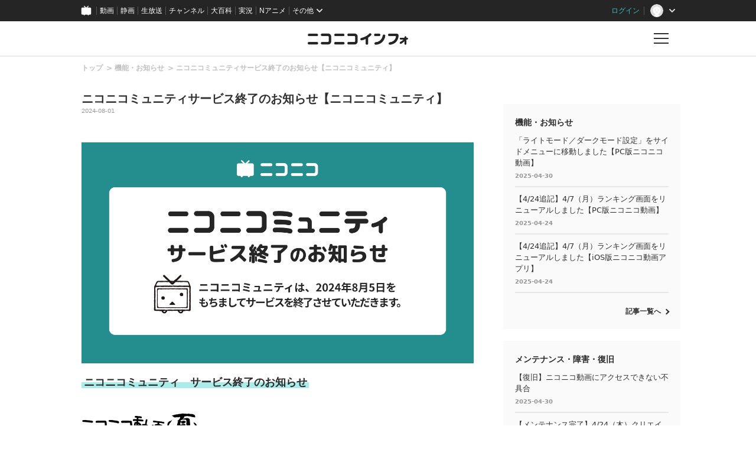

--- FILE ---
content_type: text/javascript
request_url: https://common-header.nimg.jp/3.8.0/responsive/CommonHeader.min.js
body_size: 60201
content:
/*! For license information please see CommonHeader.min.js.LICENSE.txt */
!function(e,t){"object"==typeof exports&&"object"==typeof module?module.exports=t():"function"==typeof define&&define.amd?define([],t):"object"==typeof exports?exports.CommonHeader=t():e.CommonHeader=t()}(self,(function(){return function(){var e={474:function(e,t,n){"use strict";Object.defineProperty(t,"__esModule",{value:!0}),n(482).__exportStar(n(492),t)},480:function(e){var t=Object.prototype.toString;function n(e){return"function"==typeof e.constructor?e.constructor.name:null}e.exports=function(e){if(void 0===e)return"undefined";if(null===e)return"null";var i=typeof e;if("boolean"===i)return"boolean";if("string"===i)return"string";if("number"===i)return"number";if("symbol"===i)return"symbol";if("function"===i)return"GeneratorFunction"===n(e)?"generatorfunction":"function";if(function(e){return Array.isArray?Array.isArray(e):e instanceof Array}(e))return"array";if(function(e){return!(!e.constructor||"function"!=typeof e.constructor.isBuffer)&&e.constructor.isBuffer(e)}(e))return"buffer";if(function(e){try{if("number"==typeof e.length&&"function"==typeof e.callee)return!0}catch(e){if(-1!==e.message.indexOf("callee"))return!0}return!1}(e))return"arguments";if(function(e){return e instanceof Date||"function"==typeof e.toDateString&&"function"==typeof e.getDate&&"function"==typeof e.setDate}(e))return"date";if(function(e){return e instanceof Error||"string"==typeof e.message&&e.constructor&&"number"==typeof e.constructor.stackTraceLimit}(e))return"error";if(function(e){return e instanceof RegExp||"string"==typeof e.flags&&"boolean"==typeof e.ignoreCase&&"boolean"==typeof e.multiline&&"boolean"==typeof e.global}(e))return"regexp";switch(n(e)){case"Symbol":return"symbol";case"Promise":return"promise";case"WeakMap":return"weakmap";case"WeakSet":return"weakset";case"Map":return"map";case"Set":return"set";case"Int8Array":return"int8array";case"Uint8Array":return"uint8array";case"Uint8ClampedArray":return"uint8clampedarray";case"Int16Array":return"int16array";case"Uint16Array":return"uint16array";case"Int32Array":return"int32array";case"Uint32Array":return"uint32array";case"Float32Array":return"float32array";case"Float64Array":return"float64array"}if(function(e){return"function"==typeof e.throw&&"function"==typeof e.return&&"function"==typeof e.next}(e))return"generator";switch(i=t.call(e)){case"[object Object]":return"object";case"[object Map Iterator]":return"mapiterator";case"[object Set Iterator]":return"setiterator";case"[object String Iterator]":return"stringiterator";case"[object Array Iterator]":return"arrayiterator"}return i.slice(8,-1).toLowerCase().replace(/\s/g,"")}},482:function(e,t,n){"use strict";n.r(t),n.d(t,{__addDisposableResource:function(){return T},__assign:function(){return o},__asyncDelegator:function(){return C},__asyncGenerator:function(){return k},__asyncValues:function(){return N},__await:function(){return E},__awaiter:function(){return p},__classPrivateFieldGet:function(){return I},__classPrivateFieldIn:function(){return P},__classPrivateFieldSet:function(){return $},__createBinding:function(){return g},__decorate:function(){return l},__disposeResources:function(){return R},__esDecorate:function(){return c},__exportStar:function(){return v},__extends:function(){return r},__generator:function(){return h},__importDefault:function(){return L},__importStar:function(){return O},__makeTemplateObject:function(){return S},__metadata:function(){return m},__param:function(){return s},__propKey:function(){return u},__read:function(){return _},__rest:function(){return a},__rewriteRelativeImportExtension:function(){return j},__runInitializers:function(){return d},__setFunctionName:function(){return f},__spread:function(){return b},__spreadArray:function(){return w},__spreadArrays:function(){return y},__values:function(){return x}});var i=function(e,t){return i=Object.setPrototypeOf||{__proto__:[]}instanceof Array&&function(e,t){e.__proto__=t}||function(e,t){for(var n in t)Object.prototype.hasOwnProperty.call(t,n)&&(e[n]=t[n])},i(e,t)};function r(e,t){if("function"!=typeof t&&null!==t)throw new TypeError("Class extends value "+String(t)+" is not a constructor or null");function n(){this.constructor=e}i(e,t),e.prototype=null===t?Object.create(t):(n.prototype=t.prototype,new n)}var o=function(){return o=Object.assign||function(e){for(var t,n=1,i=arguments.length;n<i;n++)for(var r in t=arguments[n])Object.prototype.hasOwnProperty.call(t,r)&&(e[r]=t[r]);return e},o.apply(this,arguments)};function a(e,t){var n={};for(var i in e)Object.prototype.hasOwnProperty.call(e,i)&&t.indexOf(i)<0&&(n[i]=e[i]);if(null!=e&&"function"==typeof Object.getOwnPropertySymbols){var r=0;for(i=Object.getOwnPropertySymbols(e);r<i.length;r++)t.indexOf(i[r])<0&&Object.prototype.propertyIsEnumerable.call(e,i[r])&&(n[i[r]]=e[i[r]])}return n}function l(e,t,n,i){var r,o=arguments.length,a=o<3?t:null===i?i=Object.getOwnPropertyDescriptor(t,n):i;if("object"==typeof Reflect&&"function"==typeof Reflect.decorate)a=Reflect.decorate(e,t,n,i);else for(var l=e.length-1;l>=0;l--)(r=e[l])&&(a=(o<3?r(a):o>3?r(t,n,a):r(t,n))||a);return o>3&&a&&Object.defineProperty(t,n,a),a}function s(e,t){return function(n,i){t(n,i,e)}}function c(e,t,n,i,r,o){function a(e){if(void 0!==e&&"function"!=typeof e)throw new TypeError("Function expected");return e}for(var l,s=i.kind,c="getter"===s?"get":"setter"===s?"set":"value",d=!t&&e?i.static?e:e.prototype:null,u=t||(d?Object.getOwnPropertyDescriptor(d,i.name):{}),f=!1,m=n.length-1;m>=0;m--){var p={};for(var h in i)p[h]="access"===h?{}:i[h];for(var h in i.access)p.access[h]=i.access[h];p.addInitializer=function(e){if(f)throw new TypeError("Cannot add initializers after decoration has completed");o.push(a(e||null))};var g=(0,n[m])("accessor"===s?{get:u.get,set:u.set}:u[c],p);if("accessor"===s){if(void 0===g)continue;if(null===g||"object"!=typeof g)throw new TypeError("Object expected");(l=a(g.get))&&(u.get=l),(l=a(g.set))&&(u.set=l),(l=a(g.init))&&r.unshift(l)}else(l=a(g))&&("field"===s?r.unshift(l):u[c]=l)}d&&Object.defineProperty(d,i.name,u),f=!0}function d(e,t,n){for(var i=arguments.length>2,r=0;r<t.length;r++)n=i?t[r].call(e,n):t[r].call(e);return i?n:void 0}function u(e){return"symbol"==typeof e?e:"".concat(e)}function f(e,t,n){return"symbol"==typeof t&&(t=t.description?"[".concat(t.description,"]"):""),Object.defineProperty(e,"name",{configurable:!0,value:n?"".concat(n," ",t):t})}function m(e,t){if("object"==typeof Reflect&&"function"==typeof Reflect.metadata)return Reflect.metadata(e,t)}function p(e,t,n,i){return new(n||(n=Promise))((function(r,o){function a(e){try{s(i.next(e))}catch(e){o(e)}}function l(e){try{s(i.throw(e))}catch(e){o(e)}}function s(e){var t;e.done?r(e.value):(t=e.value,t instanceof n?t:new n((function(e){e(t)}))).then(a,l)}s((i=i.apply(e,t||[])).next())}))}function h(e,t){var n,i,r,o={label:0,sent:function(){if(1&r[0])throw r[1];return r[1]},trys:[],ops:[]},a=Object.create(("function"==typeof Iterator?Iterator:Object).prototype);return a.next=l(0),a.throw=l(1),a.return=l(2),"function"==typeof Symbol&&(a[Symbol.iterator]=function(){return this}),a;function l(l){return function(s){return function(l){if(n)throw new TypeError("Generator is already executing.");for(;a&&(a=0,l[0]&&(o=0)),o;)try{if(n=1,i&&(r=2&l[0]?i.return:l[0]?i.throw||((r=i.return)&&r.call(i),0):i.next)&&!(r=r.call(i,l[1])).done)return r;switch(i=0,r&&(l=[2&l[0],r.value]),l[0]){case 0:case 1:r=l;break;case 4:return o.label++,{value:l[1],done:!1};case 5:o.label++,i=l[1],l=[0];continue;case 7:l=o.ops.pop(),o.trys.pop();continue;default:if(!((r=(r=o.trys).length>0&&r[r.length-1])||6!==l[0]&&2!==l[0])){o=0;continue}if(3===l[0]&&(!r||l[1]>r[0]&&l[1]<r[3])){o.label=l[1];break}if(6===l[0]&&o.label<r[1]){o.label=r[1],r=l;break}if(r&&o.label<r[2]){o.label=r[2],o.ops.push(l);break}r[2]&&o.ops.pop(),o.trys.pop();continue}l=t.call(e,o)}catch(e){l=[6,e],i=0}finally{n=r=0}if(5&l[0])throw l[1];return{value:l[0]?l[1]:void 0,done:!0}}([l,s])}}}var g=Object.create?function(e,t,n,i){void 0===i&&(i=n);var r=Object.getOwnPropertyDescriptor(t,n);r&&!("get"in r?!t.__esModule:r.writable||r.configurable)||(r={enumerable:!0,get:function(){return t[n]}}),Object.defineProperty(e,i,r)}:function(e,t,n,i){void 0===i&&(i=n),e[i]=t[n]};function v(e,t){for(var n in e)"default"===n||Object.prototype.hasOwnProperty.call(t,n)||g(t,e,n)}function x(e){var t="function"==typeof Symbol&&Symbol.iterator,n=t&&e[t],i=0;if(n)return n.call(e);if(e&&"number"==typeof e.length)return{next:function(){return e&&i>=e.length&&(e=void 0),{value:e&&e[i++],done:!e}}};throw new TypeError(t?"Object is not iterable.":"Symbol.iterator is not defined.")}function _(e,t){var n="function"==typeof Symbol&&e[Symbol.iterator];if(!n)return e;var i,r,o=n.call(e),a=[];try{for(;(void 0===t||t-- >0)&&!(i=o.next()).done;)a.push(i.value)}catch(e){r={error:e}}finally{try{i&&!i.done&&(n=o.return)&&n.call(o)}finally{if(r)throw r.error}}return a}function b(){for(var e=[],t=0;t<arguments.length;t++)e=e.concat(_(arguments[t]));return e}function y(){for(var e=0,t=0,n=arguments.length;t<n;t++)e+=arguments[t].length;var i=Array(e),r=0;for(t=0;t<n;t++)for(var o=arguments[t],a=0,l=o.length;a<l;a++,r++)i[r]=o[a];return i}function w(e,t,n){if(n||2===arguments.length)for(var i,r=0,o=t.length;r<o;r++)!i&&r in t||(i||(i=Array.prototype.slice.call(t,0,r)),i[r]=t[r]);return e.concat(i||Array.prototype.slice.call(t))}function E(e){return this instanceof E?(this.v=e,this):new E(e)}function k(e,t,n){if(!Symbol.asyncIterator)throw new TypeError("Symbol.asyncIterator is not defined.");var i,r=n.apply(e,t||[]),o=[];return i=Object.create(("function"==typeof AsyncIterator?AsyncIterator:Object).prototype),a("next"),a("throw"),a("return",(function(e){return function(t){return Promise.resolve(t).then(e,c)}})),i[Symbol.asyncIterator]=function(){return this},i;function a(e,t){r[e]&&(i[e]=function(t){return new Promise((function(n,i){o.push([e,t,n,i])>1||l(e,t)}))},t&&(i[e]=t(i[e])))}function l(e,t){try{(n=r[e](t)).value instanceof E?Promise.resolve(n.value.v).then(s,c):d(o[0][2],n)}catch(e){d(o[0][3],e)}var n}function s(e){l("next",e)}function c(e){l("throw",e)}function d(e,t){e(t),o.shift(),o.length&&l(o[0][0],o[0][1])}}function C(e){var t,n;return t={},i("next"),i("throw",(function(e){throw e})),i("return"),t[Symbol.iterator]=function(){return this},t;function i(i,r){t[i]=e[i]?function(t){return(n=!n)?{value:E(e[i](t)),done:!1}:r?r(t):t}:r}}function N(e){if(!Symbol.asyncIterator)throw new TypeError("Symbol.asyncIterator is not defined.");var t,n=e[Symbol.asyncIterator];return n?n.call(e):(e=x(e),t={},i("next"),i("throw"),i("return"),t[Symbol.asyncIterator]=function(){return this},t);function i(n){t[n]=e[n]&&function(t){return new Promise((function(i,r){!function(e,t,n,i){Promise.resolve(i).then((function(t){e({value:t,done:n})}),t)}(i,r,(t=e[n](t)).done,t.value)}))}}}function S(e,t){return Object.defineProperty?Object.defineProperty(e,"raw",{value:t}):e.raw=t,e}var U=Object.create?function(e,t){Object.defineProperty(e,"default",{enumerable:!0,value:t})}:function(e,t){e.default=t},A=function(e){return A=Object.getOwnPropertyNames||function(e){var t=[];for(var n in e)Object.prototype.hasOwnProperty.call(e,n)&&(t[t.length]=n);return t},A(e)};function O(e){if(e&&e.__esModule)return e;var t={};if(null!=e)for(var n=A(e),i=0;i<n.length;i++)"default"!==n[i]&&g(t,e,n[i]);return U(t,e),t}function L(e){return e&&e.__esModule?e:{default:e}}function I(e,t,n,i){if("a"===n&&!i)throw new TypeError("Private accessor was defined without a getter");if("function"==typeof t?e!==t||!i:!t.has(e))throw new TypeError("Cannot read private member from an object whose class did not declare it");return"m"===n?i:"a"===n?i.call(e):i?i.value:t.get(e)}function $(e,t,n,i,r){if("m"===i)throw new TypeError("Private method is not writable");if("a"===i&&!r)throw new TypeError("Private accessor was defined without a setter");if("function"==typeof t?e!==t||!r:!t.has(e))throw new TypeError("Cannot write private member to an object whose class did not declare it");return"a"===i?r.call(e,n):r?r.value=n:t.set(e,n),n}function P(e,t){if(null===t||"object"!=typeof t&&"function"!=typeof t)throw new TypeError("Cannot use 'in' operator on non-object");return"function"==typeof e?t===e:e.has(t)}function T(e,t,n){if(null!=t){if("object"!=typeof t&&"function"!=typeof t)throw new TypeError("Object expected.");var i,r;if(n){if(!Symbol.asyncDispose)throw new TypeError("Symbol.asyncDispose is not defined.");i=t[Symbol.asyncDispose]}if(void 0===i){if(!Symbol.dispose)throw new TypeError("Symbol.dispose is not defined.");i=t[Symbol.dispose],n&&(r=i)}if("function"!=typeof i)throw new TypeError("Object not disposable.");r&&(i=function(){try{r.call(this)}catch(e){return Promise.reject(e)}}),e.stack.push({value:t,dispose:i,async:n})}else n&&e.stack.push({async:!0});return t}var B="function"==typeof SuppressedError?SuppressedError:function(e,t,n){var i=new Error(n);return i.name="SuppressedError",i.error=e,i.suppressed=t,i};function R(e){function t(t){e.error=e.hasError?new B(t,e.error,"An error was suppressed during disposal."):t,e.hasError=!0}var n,i=0;return function r(){for(;n=e.stack.pop();)try{if(!n.async&&1===i)return i=0,e.stack.push(n),Promise.resolve().then(r);if(n.dispose){var o=n.dispose.call(n.value);if(n.async)return i|=2,Promise.resolve(o).then(r,(function(e){return t(e),r()}))}else i|=1}catch(e){t(e)}if(1===i)return e.hasError?Promise.reject(e.error):Promise.resolve();if(e.hasError)throw e.error}()}function j(e,t){return"string"==typeof e&&/^\.\.?\//.test(e)?e.replace(/\.(tsx)$|((?:\.d)?)((?:\.[^./]+?)?)\.([cm]?)ts$/i,(function(e,n,i,r,o){return n?t?".jsx":".js":!i||r&&o?i+r+"."+o.toLowerCase()+"js":e})):e}t.default={__extends:r,__assign:o,__rest:a,__decorate:l,__param:s,__esDecorate:c,__runInitializers:d,__propKey:u,__setFunctionName:f,__metadata:m,__awaiter:p,__generator:h,__createBinding:g,__exportStar:v,__values:x,__read:_,__spread:b,__spreadArrays:y,__spreadArray:w,__await:E,__asyncGenerator:k,__asyncDelegator:C,__asyncValues:N,__makeTemplateObject:S,__importStar:O,__importDefault:L,__classPrivateFieldGet:I,__classPrivateFieldSet:$,__classPrivateFieldIn:P,__addDisposableResource:T,__disposeResources:R,__rewriteRelativeImportExtension:j}},492:function(e,t){"use strict";Object.defineProperty(t,"__esModule",{value:!0}),t.sortByNameKey=t.omit=t.WKTKClient=void 0;var n=function(){function e(){}return e.init=function(e){Object.assign(this,e),this.initialized=!0},e.fetch=function(e){if(!this.initialized)throw new Error("WKTKClient was not initialized.");if(0==e.frames.length)return Promise.resolve({frames:[]});var t=this.timeout||5e3,n=new AbortController,o=setTimeout((function(){return n.abort()}),t);return fetch(this.createURL(e),{method:"GET",headers:i({"X-Frontend-Id":this.frontendId,"X-Frontend-Version":this.frontendVersion}),mode:"cors",credentials:"include",signal:n.signal}).then((function(e){return clearTimeout(o),e.json()})).then((function(t){if(200!==t.meta.status)throw t;return{frames:r(t.data.frames,e.frames)}})).catch((function(e){throw clearTimeout(o),e}))},e.createURL=function(e){var t=this.generateBaseURL(this.baseURL),n=e.frames.map((function(e){return"names=".concat(encodeURIComponent(e),"&")})).join(""),i=(e.tags||[]).map((function(e){return"tags=".concat(encodeURIComponent(e),"&")})).join(""),r=encodeURIComponent(this.responseType||this.defaultResponseType());return"".concat(t,"/v2/wakutkool/frames.json?").concat(n).concat(i,"responseType=").concat(r)},e.generateBaseURL=function(e){return e?e.replace(/\/$/,""):"https://wktk.nicovideo.jp"},e.defaultResponseType=function(){var e="undefined"!=typeof window?window.navigator.userAgent.toLowerCase():void 0;return-1!=(null==e?void 0:e.indexOf("iphone"))||-1!=(null==e?void 0:e.indexOf("ipad"))||-1!=(null==e?void 0:e.indexOf("android"))||-1!=(null==e?void 0:e.indexOf("mobile"))?"sp":"pc"},e.initialized=!1,e}();function i(e){var t={};for(var n in e)e.hasOwnProperty(n)&&null!==e[n]&&void 0!==e[n]&&(t[n]=e[n]);return t}function r(e,t){return e.sort((function(e,n){return t.indexOf(e.name)-t.indexOf(n.name)>0?1:-1}))}t.WKTKClient=n,t.omit=i,t.sortByNameKey=r},673:function(e){e.exports=function(e){var t=window.__REDUX_DEVTOOLS_EXTENSION__||window.top.__REDUX_DEVTOOLS_EXTENSION__,n=!1;return t?(e.devtools||(e.devtools=t.connect(),e.devtools.subscribe((function(t){"DISPATCH"===t.type&&t.state&&(n="JUMP_TO_ACTION"===t.payload.type||"JUMP_TO_STATE"===t.payload.type,e.setState(JSON.parse(t.state),!0))})),e.devtools.init(e.getState()),e.subscribe((function(t,i){var r=i&&i.name||"setState";n?n=!1:e.devtools.send(r,t)}))),e):(console.warn("Please install/enable Redux devtools extension"),e.devtools=null,e)}}},t={};function n(i){var r=t[i];if(void 0!==r)return r.exports;var o=t[i]={exports:{}};return e[i](o,o.exports,n),o.exports}n.n=function(e){var t=e&&e.__esModule?function(){return e.default}:function(){return e};return n.d(t,{a:t}),t},n.d=function(e,t){for(var i in t)n.o(t,i)&&!n.o(e,i)&&Object.defineProperty(e,i,{enumerable:!0,get:t[i]})},n.o=function(e,t){return Object.prototype.hasOwnProperty.call(e,t)},n.r=function(e){"undefined"!=typeof Symbol&&Symbol.toStringTag&&Object.defineProperty(e,Symbol.toStringTag,{value:"Module"}),Object.defineProperty(e,"__esModule",{value:!0})};var i={};return function(){"use strict";n.r(i),n.d(i,{default:function(){return Tl}});var e,t,r,o,a,l,s,c,d,u,f,m,p={},h=[],g=/acit|ex(?:s|g|n|p|$)|rph|grid|ows|mnc|ntw|ine[ch]|zoo|^ord|itera/i,v=Array.isArray;function x(e,t){for(var n in t)e[n]=t[n];return e}function _(e){e&&e.parentNode&&e.parentNode.removeChild(e)}function b(t,n,i){var r,o,a,l={};for(a in n)"key"==a?r=n[a]:"ref"==a?o=n[a]:l[a]=n[a];if(arguments.length>2&&(l.children=arguments.length>3?e.call(arguments,2):i),"function"==typeof t&&null!=t.defaultProps)for(a in t.defaultProps)void 0===l[a]&&(l[a]=t.defaultProps[a]);return y(t,l,r,o,null)}function y(e,n,i,o,a){var l={type:e,props:n,key:i,ref:o,__k:null,__:null,__b:0,__e:null,__c:null,constructor:void 0,__v:null==a?++r:a,__i:-1,__u:0};return null==a&&null!=t.vnode&&t.vnode(l),l}function w(e){return e.children}function E(e,t){this.props=e,this.context=t}function k(e,t){if(null==t)return e.__?k(e.__,e.__i+1):null;for(var n;t<e.__k.length;t++)if(null!=(n=e.__k[t])&&null!=n.__e)return n.__e;return"function"==typeof e.type?k(e):null}function C(e){var t,n;if(null!=(e=e.__)&&null!=e.__c){for(e.__e=e.__c.base=null,t=0;t<e.__k.length;t++)if(null!=(n=e.__k[t])&&null!=n.__e){e.__e=e.__c.base=n.__e;break}return C(e)}}function N(e){(!e.__d&&(e.__d=!0)&&o.push(e)&&!S.__r++||a!=t.debounceRendering)&&((a=t.debounceRendering)||l)(S)}function S(){for(var e,n,i,r,a,l,c,d=1;o.length;)o.length>d&&o.sort(s),e=o.shift(),d=o.length,e.__d&&(i=void 0,r=void 0,a=(r=(n=e).__v).__e,l=[],c=[],n.__P&&((i=x({},r)).__v=r.__v+1,t.vnode&&t.vnode(i),B(n.__P,i,r,n.__n,n.__P.namespaceURI,32&r.__u?[a]:null,l,null==a?k(r):a,!!(32&r.__u),c),i.__v=r.__v,i.__.__k[i.__i]=i,j(l,i,c),r.__e=r.__=null,i.__e!=a&&C(i)));S.__r=0}function U(e,t,n,i,r,o,a,l,s,c,d){var u,f,m,g,v,x,_,b=i&&i.__k||h,y=t.length;for(s=A(n,t,b,s,y),u=0;u<y;u++)null!=(m=n.__k[u])&&(f=-1==m.__i?p:b[m.__i]||p,m.__i=u,x=B(e,m,f,r,o,a,l,s,c,d),g=m.__e,m.ref&&f.ref!=m.ref&&(f.ref&&z(f.ref,null,m),d.push(m.ref,m.__c||g,m)),null==v&&null!=g&&(v=g),(_=!!(4&m.__u))||f.__k===m.__k?s=O(m,s,e,_):"function"==typeof m.type&&void 0!==x?s=x:g&&(s=g.nextSibling),m.__u&=-7);return n.__e=v,s}function A(e,t,n,i,r){var o,a,l,s,c,d=n.length,u=d,f=0;for(e.__k=new Array(r),o=0;o<r;o++)null!=(a=t[o])&&"boolean"!=typeof a&&"function"!=typeof a?("string"==typeof a||"number"==typeof a||"bigint"==typeof a||a.constructor==String?a=e.__k[o]=y(null,a,null,null,null):v(a)?a=e.__k[o]=y(w,{children:a},null,null,null):void 0===a.constructor&&a.__b>0?a=e.__k[o]=y(a.type,a.props,a.key,a.ref?a.ref:null,a.__v):e.__k[o]=a,s=o+f,a.__=e,a.__b=e.__b+1,l=null,-1!=(c=a.__i=I(a,n,s,u))&&(u--,(l=n[c])&&(l.__u|=2)),null==l||null==l.__v?(-1==c&&(r>d?f--:r<d&&f++),"function"!=typeof a.type&&(a.__u|=4)):c!=s&&(c==s-1?f--:c==s+1?f++:(c>s?f--:f++,a.__u|=4))):e.__k[o]=null;if(u)for(o=0;o<d;o++)null!=(l=n[o])&&!(2&l.__u)&&(l.__e==i&&(i=k(l)),F(l,l));return i}function O(e,t,n,i){var r,o;if("function"==typeof e.type){for(r=e.__k,o=0;r&&o<r.length;o++)r[o]&&(r[o].__=e,t=O(r[o],t,n,i));return t}e.__e!=t&&(i&&(t&&e.type&&!t.parentNode&&(t=k(e)),n.insertBefore(e.__e,t||null)),t=e.__e);do{t=t&&t.nextSibling}while(null!=t&&8==t.nodeType);return t}function L(e,t){return t=t||[],null==e||"boolean"==typeof e||(v(e)?e.some((function(e){L(e,t)})):t.push(e)),t}function I(e,t,n,i){var r,o,a,l=e.key,s=e.type,c=t[n],d=null!=c&&!(2&c.__u);if(null===c&&null==l||d&&l==c.key&&s==c.type)return n;if(i>(d?1:0))for(r=n-1,o=n+1;r>=0||o<t.length;)if(null!=(c=t[a=r>=0?r--:o++])&&!(2&c.__u)&&l==c.key&&s==c.type)return a;return-1}function $(e,t,n){"-"==t[0]?e.setProperty(t,null==n?"":n):e[t]=null==n?"":"number"!=typeof n||g.test(t)?n:n+"px"}function P(e,t,n,i,r){var o,a;e:if("style"==t)if("string"==typeof n)e.style.cssText=n;else{if("string"==typeof i&&(e.style.cssText=i=""),i)for(t in i)n&&t in n||$(e.style,t,"");if(n)for(t in n)i&&n[t]==i[t]||$(e.style,t,n[t])}else if("o"==t[0]&&"n"==t[1])o=t!=(t=t.replace(c,"$1")),a=t.toLowerCase(),t=a in e||"onFocusOut"==t||"onFocusIn"==t?a.slice(2):t.slice(2),e.l||(e.l={}),e.l[t+o]=n,n?i?n.u=i.u:(n.u=d,e.addEventListener(t,o?f:u,o)):e.removeEventListener(t,o?f:u,o);else{if("http://www.w3.org/2000/svg"==r)t=t.replace(/xlink(H|:h)/,"h").replace(/sName$/,"s");else if("width"!=t&&"height"!=t&&"href"!=t&&"list"!=t&&"form"!=t&&"tabIndex"!=t&&"download"!=t&&"rowSpan"!=t&&"colSpan"!=t&&"role"!=t&&"popover"!=t&&t in e)try{e[t]=null==n?"":n;break e}catch(e){}"function"==typeof n||(null==n||!1===n&&"-"!=t[4]?e.removeAttribute(t):e.setAttribute(t,"popover"==t&&1==n?"":n))}}function T(e){return function(n){if(this.l){var i=this.l[n.type+e];if(null==n.t)n.t=d++;else if(n.t<i.u)return;return i(t.event?t.event(n):n)}}}function B(e,n,i,r,o,a,l,s,c,d){var u,f,m,p,h,g,b,y,k,C,N,S,A,O,L,I,$,P=n.type;if(void 0!==n.constructor)return null;128&i.__u&&(c=!!(32&i.__u),a=[s=n.__e=i.__e]),(u=t.__b)&&u(n);e:if("function"==typeof P)try{if(y=n.props,k="prototype"in P&&P.prototype.render,C=(u=P.contextType)&&r[u.__c],N=u?C?C.props.value:u.__:r,i.__c?b=(f=n.__c=i.__c).__=f.__E:(k?n.__c=f=new P(y,N):(n.__c=f=new E(y,N),f.constructor=P,f.render=D),C&&C.sub(f),f.state||(f.state={}),f.__n=r,m=f.__d=!0,f.__h=[],f._sb=[]),k&&null==f.__s&&(f.__s=f.state),k&&null!=P.getDerivedStateFromProps&&(f.__s==f.state&&(f.__s=x({},f.__s)),x(f.__s,P.getDerivedStateFromProps(y,f.__s))),p=f.props,h=f.state,f.__v=n,m)k&&null==P.getDerivedStateFromProps&&null!=f.componentWillMount&&f.componentWillMount(),k&&null!=f.componentDidMount&&f.__h.push(f.componentDidMount);else{if(k&&null==P.getDerivedStateFromProps&&y!==p&&null!=f.componentWillReceiveProps&&f.componentWillReceiveProps(y,N),n.__v==i.__v||!f.__e&&null!=f.shouldComponentUpdate&&!1===f.shouldComponentUpdate(y,f.__s,N)){for(n.__v!=i.__v&&(f.props=y,f.state=f.__s,f.__d=!1),n.__e=i.__e,n.__k=i.__k,n.__k.some((function(e){e&&(e.__=n)})),S=0;S<f._sb.length;S++)f.__h.push(f._sb[S]);f._sb=[],f.__h.length&&l.push(f);break e}null!=f.componentWillUpdate&&f.componentWillUpdate(y,f.__s,N),k&&null!=f.componentDidUpdate&&f.__h.push((function(){f.componentDidUpdate(p,h,g)}))}if(f.context=N,f.props=y,f.__P=e,f.__e=!1,A=t.__r,O=0,k){for(f.state=f.__s,f.__d=!1,A&&A(n),u=f.render(f.props,f.state,f.context),L=0;L<f._sb.length;L++)f.__h.push(f._sb[L]);f._sb=[]}else do{f.__d=!1,A&&A(n),u=f.render(f.props,f.state,f.context),f.state=f.__s}while(f.__d&&++O<25);f.state=f.__s,null!=f.getChildContext&&(r=x(x({},r),f.getChildContext())),k&&!m&&null!=f.getSnapshotBeforeUpdate&&(g=f.getSnapshotBeforeUpdate(p,h)),I=u,null!=u&&u.type===w&&null==u.key&&(I=H(u.props.children)),s=U(e,v(I)?I:[I],n,i,r,o,a,l,s,c,d),f.base=n.__e,n.__u&=-161,f.__h.length&&l.push(f),b&&(f.__E=f.__=null)}catch(e){if(n.__v=null,c||null!=a)if(e.then){for(n.__u|=c?160:128;s&&8==s.nodeType&&s.nextSibling;)s=s.nextSibling;a[a.indexOf(s)]=null,n.__e=s}else{for($=a.length;$--;)_(a[$]);R(n)}else n.__e=i.__e,n.__k=i.__k,e.then||R(n);t.__e(e,n,i)}else null==a&&n.__v==i.__v?(n.__k=i.__k,n.__e=i.__e):s=n.__e=M(i.__e,n,i,r,o,a,l,c,d);return(u=t.diffed)&&u(n),128&n.__u?void 0:s}function R(e){e&&e.__c&&(e.__c.__e=!0),e&&e.__k&&e.__k.forEach(R)}function j(e,n,i){for(var r=0;r<i.length;r++)z(i[r],i[++r],i[++r]);t.__c&&t.__c(n,e),e.some((function(n){try{e=n.__h,n.__h=[],e.some((function(e){e.call(n)}))}catch(e){t.__e(e,n.__v)}}))}function H(e){return"object"!=typeof e||null==e||e.__b&&e.__b>0?e:v(e)?e.map(H):x({},e)}function M(n,i,r,o,a,l,s,c,d){var u,f,m,h,g,x,b,y=r.props||p,w=i.props,E=i.type;if("svg"==E?a="http://www.w3.org/2000/svg":"math"==E?a="http://www.w3.org/1998/Math/MathML":a||(a="http://www.w3.org/1999/xhtml"),null!=l)for(u=0;u<l.length;u++)if((g=l[u])&&"setAttribute"in g==!!E&&(E?g.localName==E:3==g.nodeType)){n=g,l[u]=null;break}if(null==n){if(null==E)return document.createTextNode(w);n=document.createElementNS(a,E,w.is&&w),c&&(t.__m&&t.__m(i,l),c=!1),l=null}if(null==E)y===w||c&&n.data==w||(n.data=w);else{if(l=l&&e.call(n.childNodes),!c&&null!=l)for(y={},u=0;u<n.attributes.length;u++)y[(g=n.attributes[u]).name]=g.value;for(u in y)if(g=y[u],"children"==u);else if("dangerouslySetInnerHTML"==u)m=g;else if(!(u in w)){if("value"==u&&"defaultValue"in w||"checked"==u&&"defaultChecked"in w)continue;P(n,u,null,g,a)}for(u in w)g=w[u],"children"==u?h=g:"dangerouslySetInnerHTML"==u?f=g:"value"==u?x=g:"checked"==u?b=g:c&&"function"!=typeof g||y[u]===g||P(n,u,g,y[u],a);if(f)c||m&&(f.__html==m.__html||f.__html==n.innerHTML)||(n.innerHTML=f.__html),i.__k=[];else if(m&&(n.innerHTML=""),U("template"==i.type?n.content:n,v(h)?h:[h],i,r,o,"foreignObject"==E?"http://www.w3.org/1999/xhtml":a,l,s,l?l[0]:r.__k&&k(r,0),c,d),null!=l)for(u=l.length;u--;)_(l[u]);c||(u="value","progress"==E&&null==x?n.removeAttribute("value"):null!=x&&(x!==n[u]||"progress"==E&&!x||"option"==E&&x!=y[u])&&P(n,u,x,y[u],a),u="checked",null!=b&&b!=n[u]&&P(n,u,b,y[u],a))}return n}function z(e,n,i){try{if("function"==typeof e){var r="function"==typeof e.__u;r&&e.__u(),r&&null==n||(e.__u=e(n))}else e.current=n}catch(e){t.__e(e,i)}}function F(e,n,i){var r,o;if(t.unmount&&t.unmount(e),(r=e.ref)&&(r.current&&r.current!=e.__e||z(r,null,n)),null!=(r=e.__c)){if(r.componentWillUnmount)try{r.componentWillUnmount()}catch(e){t.__e(e,n)}r.base=r.__P=null}if(r=e.__k)for(o=0;o<r.length;o++)r[o]&&F(r[o],n,i||"function"!=typeof e.type);i||_(e.__e),e.__c=e.__=e.__e=void 0}function D(e,t,n){return this.constructor(e,n)}function V(n,i,r){var o,a,l,s;i==document&&(i=document.documentElement),t.__&&t.__(n,i),a=(o="function"==typeof r)?null:r&&r.__k||i.__k,l=[],s=[],B(i,n=(!o&&r||i).__k=b(w,null,[n]),a||p,p,i.namespaceURI,!o&&r?[r]:a?null:i.firstChild?e.call(i.childNodes):null,l,!o&&r?r:a?a.__e:i.firstChild,o,s),j(l,n,s)}function W(e,t){V(e,t,W)}function Z(t,n,i){var r,o,a,l,s=x({},t.props);for(a in t.type&&t.type.defaultProps&&(l=t.type.defaultProps),n)"key"==a?r=n[a]:"ref"==a?o=n[a]:s[a]=void 0===n[a]&&null!=l?l[a]:n[a];return arguments.length>2&&(s.children=arguments.length>3?e.call(arguments,2):i),y(t.type,s,r||t.key,o||t.ref,null)}function X(e){function t(e){var n,i;return this.getChildContext||(n=new Set,(i={})[t.__c]=this,this.getChildContext=function(){return i},this.componentWillUnmount=function(){n=null},this.shouldComponentUpdate=function(e){this.props.value!=e.value&&n.forEach((function(e){e.__e=!0,N(e)}))},this.sub=function(e){n.add(e);var t=e.componentWillUnmount;e.componentWillUnmount=function(){n&&n.delete(e),t&&t.call(e)}}),e.children}return t.__c="__cC"+m++,t.__=e,t.Provider=t.__l=(t.Consumer=function(e,t){return e.children(t)}).contextType=t,t}e=h.slice,t={__e:function(e,t,n,i){for(var r,o,a;t=t.__;)if((r=t.__c)&&!r.__)try{if((o=r.constructor)&&null!=o.getDerivedStateFromError&&(r.setState(o.getDerivedStateFromError(e)),a=r.__d),null!=r.componentDidCatch&&(r.componentDidCatch(e,i||{}),a=r.__d),a)return r.__E=r}catch(t){e=t}throw e}},r=0,E.prototype.setState=function(e,t){var n;n=null!=this.__s&&this.__s!=this.state?this.__s:this.__s=x({},this.state),"function"==typeof e&&(e=e(x({},n),this.props)),e&&x(n,e),null!=e&&this.__v&&(t&&this._sb.push(t),N(this))},E.prototype.forceUpdate=function(e){this.__v&&(this.__e=!0,e&&this.__h.push(e),N(this))},E.prototype.render=w,o=[],l="function"==typeof Promise?Promise.prototype.then.bind(Promise.resolve()):setTimeout,s=function(e,t){return e.__v.__b-t.__v.__b},S.__r=0,c=/(PointerCapture)$|Capture$/i,d=0,u=T(!1),f=T(!0),m=0;var q,G,K,J,Y=0,Q=[],ee=t,te=ee.__b,ne=ee.__r,ie=ee.diffed,re=ee.__c,oe=ee.unmount,ae=ee.__;function le(e,t){ee.__h&&ee.__h(G,e,Y||t),Y=0;var n=G.__H||(G.__H={__:[],__h:[]});return e>=n.__.length&&n.__.push({}),n.__[e]}function se(e){return Y=1,ce(Ce,e)}function ce(e,t,n){var i=le(q++,2);if(i.t=e,!i.__c&&(i.__=[n?n(t):Ce(void 0,t),function(e){var t=i.__N?i.__N[0]:i.__[0],n=i.t(t,e);t!==n&&(i.__N=[n,i.__[1]],i.__c.setState({}))}],i.__c=G,!G.__f)){var r=function(e,t,n){if(!i.__c.__H)return!0;var r=i.__c.__H.__.filter((function(e){return!!e.__c}));if(r.every((function(e){return!e.__N})))return!o||o.call(this,e,t,n);var a=i.__c.props!==e;return r.forEach((function(e){if(e.__N){var t=e.__[0];e.__=e.__N,e.__N=void 0,t!==e.__[0]&&(a=!0)}})),o&&o.call(this,e,t,n)||a};G.__f=!0;var o=G.shouldComponentUpdate,a=G.componentWillUpdate;G.componentWillUpdate=function(e,t,n){if(this.__e){var i=o;o=void 0,r(e,t,n),o=i}a&&a.call(this,e,t,n)},G.shouldComponentUpdate=r}return i.__N||i.__}function de(e,t){var n=le(q++,3);!ee.__s&&ke(n.__H,t)&&(n.__=e,n.u=t,G.__H.__h.push(n))}function ue(e,t){var n=le(q++,4);!ee.__s&&ke(n.__H,t)&&(n.__=e,n.u=t,G.__h.push(n))}function fe(e){return Y=5,pe((function(){return{current:e}}),[])}function me(e,t,n){Y=6,ue((function(){if("function"==typeof e){var n=e(t());return function(){e(null),n&&"function"==typeof n&&n()}}if(e)return e.current=t(),function(){return e.current=null}}),null==n?n:n.concat(e))}function pe(e,t){var n=le(q++,7);return ke(n.__H,t)&&(n.__=e(),n.__H=t,n.__h=e),n.__}function he(e,t){return Y=8,pe((function(){return e}),t)}function ge(e){var t=G.context[e.__c],n=le(q++,9);return n.c=e,t?(null==n.__&&(n.__=!0,t.sub(G)),t.props.value):e.__}function ve(e,t){ee.useDebugValue&&ee.useDebugValue(t?t(e):e)}function xe(){var e=le(q++,11);if(!e.__){for(var t=G.__v;null!==t&&!t.__m&&null!==t.__;)t=t.__;var n=t.__m||(t.__m=[0,0]);e.__="P"+n[0]+"-"+n[1]++}return e.__}function _e(){for(var e;e=Q.shift();)if(e.__P&&e.__H)try{e.__H.__h.forEach(we),e.__H.__h.forEach(Ee),e.__H.__h=[]}catch(t){e.__H.__h=[],ee.__e(t,e.__v)}}ee.__b=function(e){G=null,te&&te(e)},ee.__=function(e,t){e&&t.__k&&t.__k.__m&&(e.__m=t.__k.__m),ae&&ae(e,t)},ee.__r=function(e){ne&&ne(e),q=0;var t=(G=e.__c).__H;t&&(K===G?(t.__h=[],G.__h=[],t.__.forEach((function(e){e.__N&&(e.__=e.__N),e.u=e.__N=void 0}))):(t.__h.forEach(we),t.__h.forEach(Ee),t.__h=[],q=0)),K=G},ee.diffed=function(e){ie&&ie(e);var t=e.__c;t&&t.__H&&(t.__H.__h.length&&(1!==Q.push(t)&&J===ee.requestAnimationFrame||((J=ee.requestAnimationFrame)||ye)(_e)),t.__H.__.forEach((function(e){e.u&&(e.__H=e.u),e.u=void 0}))),K=G=null},ee.__c=function(e,t){t.some((function(e){try{e.__h.forEach(we),e.__h=e.__h.filter((function(e){return!e.__||Ee(e)}))}catch(n){t.some((function(e){e.__h&&(e.__h=[])})),t=[],ee.__e(n,e.__v)}})),re&&re(e,t)},ee.unmount=function(e){oe&&oe(e);var t,n=e.__c;n&&n.__H&&(n.__H.__.forEach((function(e){try{we(e)}catch(e){t=e}})),n.__H=void 0,t&&ee.__e(t,n.__v))};var be="function"==typeof requestAnimationFrame;function ye(e){var t,n=function(){clearTimeout(i),be&&cancelAnimationFrame(t),setTimeout(e)},i=setTimeout(n,35);be&&(t=requestAnimationFrame(n))}function we(e){var t=G,n=e.__c;"function"==typeof n&&(e.__c=void 0,n()),G=t}function Ee(e){var t=G;e.__c=e.__(),G=t}function ke(e,t){return!e||e.length!==t.length||t.some((function(t,n){return t!==e[n]}))}function Ce(e,t){return"function"==typeof t?t(e):t}function Ne(e,t){for(var n in t)e[n]=t[n];return e}function Se(e,t){for(var n in e)if("__source"!==n&&!(n in t))return!0;for(var i in t)if("__source"!==i&&e[i]!==t[i])return!0;return!1}function Ue(e,t){var n=t(),i=se({t:{__:n,u:t}}),r=i[0].t,o=i[1];return ue((function(){r.__=n,r.u=t,Ae(r)&&o({t:r})}),[e,n,t]),de((function(){return Ae(r)&&o({t:r}),e((function(){Ae(r)&&o({t:r})}))}),[e]),n}function Ae(e){var t,n,i=e.u,r=e.__;try{var o=i();return!((t=r)===(n=o)&&(0!==t||1/t==1/n)||t!=t&&n!=n)}catch(e){return!0}}function Oe(e){e()}function Le(e){return e}function Ie(){return[!1,Oe]}var $e=ue;function Pe(e,t){this.props=e,this.context=t}(Pe.prototype=new E).isPureReactComponent=!0,Pe.prototype.shouldComponentUpdate=function(e,t){return Se(this.props,e)||Se(this.state,t)};var Te=t.__b;t.__b=function(e){e.type&&e.type.__f&&e.ref&&(e.props.ref=e.ref,e.ref=null),Te&&Te(e)};var Be="undefined"!=typeof Symbol&&Symbol.for&&Symbol.for("react.forward_ref")||3911,Re=function(e,t){return null==e?null:L(L(e).map(t))},je={map:Re,forEach:Re,count:function(e){return e?L(e).length:0},only:function(e){var t=L(e);if(1!==t.length)throw"Children.only";return t[0]},toArray:L},He=t.__e;t.__e=function(e,t,n,i){if(e.then)for(var r,o=t;o=o.__;)if((r=o.__c)&&r.__c)return null==t.__e&&(t.__e=n.__e,t.__k=n.__k),r.__c(e,t);He(e,t,n,i)};var Me=t.unmount;function ze(e,t,n){return e&&(e.__c&&e.__c.__H&&(e.__c.__H.__.forEach((function(e){"function"==typeof e.__c&&e.__c()})),e.__c.__H=null),null!=(e=Ne({},e)).__c&&(e.__c.__P===n&&(e.__c.__P=t),e.__c.__e=!0,e.__c=null),e.__k=e.__k&&e.__k.map((function(e){return ze(e,t,n)}))),e}function Fe(e,t,n){return e&&n&&(e.__v=null,e.__k=e.__k&&e.__k.map((function(e){return Fe(e,t,n)})),e.__c&&e.__c.__P===t&&(e.__e&&n.appendChild(e.__e),e.__c.__e=!0,e.__c.__P=n)),e}function De(){this.__u=0,this.o=null,this.__b=null}function Ve(e){var t=e.__.__c;return t&&t.__a&&t.__a(e)}function We(){this.i=null,this.l=null}t.unmount=function(e){var t=e.__c;t&&t.__R&&t.__R(),t&&32&e.__u&&(e.type=null),Me&&Me(e)},(De.prototype=new E).__c=function(e,t){var n=t.__c,i=this;null==i.o&&(i.o=[]),i.o.push(n);var r=Ve(i.__v),o=!1,a=function(){o||(o=!0,n.__R=null,r?r(l):l())};n.__R=a;var l=function(){if(! --i.__u){if(i.state.__a){var e=i.state.__a;i.__v.__k[0]=Fe(e,e.__c.__P,e.__c.__O)}var t;for(i.setState({__a:i.__b=null});t=i.o.pop();)t.forceUpdate()}};i.__u++||32&t.__u||i.setState({__a:i.__b=i.__v.__k[0]}),e.then(a,a)},De.prototype.componentWillUnmount=function(){this.o=[]},De.prototype.render=function(e,t){if(this.__b){if(this.__v.__k){var n=document.createElement("div"),i=this.__v.__k[0].__c;this.__v.__k[0]=ze(this.__b,n,i.__O=i.__P)}this.__b=null}var r=t.__a&&b(w,null,e.fallback);return r&&(r.__u&=-33),[b(w,null,t.__a?null:e.children),r]};var Ze=function(e,t,n){if(++n[1]===n[0]&&e.l.delete(t),e.props.revealOrder&&("t"!==e.props.revealOrder[0]||!e.l.size))for(n=e.i;n;){for(;n.length>3;)n.pop()();if(n[1]<n[0])break;e.i=n=n[2]}};function Xe(e){return this.getChildContext=function(){return e.context},e.children}function qe(e){var t=this,n=e.h;if(t.componentWillUnmount=function(){V(null,t.v),t.v=null,t.h=null},t.h&&t.h!==n&&t.componentWillUnmount(),!t.v){for(var i=t.__v;null!==i&&!i.__m&&null!==i.__;)i=i.__;t.h=n,t.v={nodeType:1,parentNode:n,childNodes:[],__k:{__m:i.__m},contains:function(){return!0},insertBefore:function(e,n){this.childNodes.push(e),t.h.insertBefore(e,n)},removeChild:function(e){this.childNodes.splice(this.childNodes.indexOf(e)>>>1,1),t.h.removeChild(e)}}}V(b(Xe,{context:t.context},e.__v),t.v)}(We.prototype=new E).__a=function(e){var t=this,n=Ve(t.__v),i=t.l.get(e);return i[0]++,function(r){var o=function(){t.props.revealOrder?(i.push(r),Ze(t,e,i)):r()};n?n(o):o()}},We.prototype.render=function(e){this.i=null,this.l=new Map;var t=L(e.children);e.revealOrder&&"b"===e.revealOrder[0]&&t.reverse();for(var n=t.length;n--;)this.l.set(t[n],this.i=[1,0,this.i]);return e.children},We.prototype.componentDidUpdate=We.prototype.componentDidMount=function(){var e=this;this.l.forEach((function(t,n){Ze(e,n,t)}))};var Ge="undefined"!=typeof Symbol&&Symbol.for&&Symbol.for("react.element")||60103,Ke=/^(?:accent|alignment|arabic|baseline|cap|clip(?!PathU)|color|dominant|fill|flood|font|glyph(?!R)|horiz|image(!S)|letter|lighting|marker(?!H|W|U)|overline|paint|pointer|shape|stop|strikethrough|stroke|text(?!L)|transform|underline|unicode|units|v|vector|vert|word|writing|x(?!C))[A-Z]/,Je=/^on(Ani|Tra|Tou|BeforeInp|Compo)/,Ye=/[A-Z0-9]/g,Qe="undefined"!=typeof document,et=function(e){return("undefined"!=typeof Symbol&&"symbol"==typeof Symbol()?/fil|che|rad/:/fil|che|ra/).test(e)};function tt(e,t,n){return null==t.__k&&(t.textContent=""),V(e,t),"function"==typeof n&&n(),e?e.__c:null}E.prototype.isReactComponent={},["componentWillMount","componentWillReceiveProps","componentWillUpdate"].forEach((function(e){Object.defineProperty(E.prototype,e,{configurable:!0,get:function(){return this["UNSAFE_"+e]},set:function(t){Object.defineProperty(this,e,{configurable:!0,writable:!0,value:t})}})}));var nt=t.event;function it(){}function rt(){return this.cancelBubble}function ot(){return this.defaultPrevented}t.event=function(e){return nt&&(e=nt(e)),e.persist=it,e.isPropagationStopped=rt,e.isDefaultPrevented=ot,e.nativeEvent=e};var at,lt={enumerable:!1,configurable:!0,get:function(){return this.class}},st=t.vnode;t.vnode=function(e){"string"==typeof e.type&&function(e){var t=e.props,n=e.type,i={},r=-1===n.indexOf("-");for(var o in t){var a=t[o];if(!("value"===o&&"defaultValue"in t&&null==a||Qe&&"children"===o&&"noscript"===n||"class"===o||"className"===o)){var l=o.toLowerCase();"defaultValue"===o&&"value"in t&&null==t.value?o="value":"download"===o&&!0===a?a="":"translate"===l&&"no"===a?a=!1:"o"===l[0]&&"n"===l[1]?"ondoubleclick"===l?o="ondblclick":"onchange"!==l||"input"!==n&&"textarea"!==n||et(t.type)?"onfocus"===l?o="onfocusin":"onblur"===l?o="onfocusout":Je.test(o)&&(o=l):l=o="oninput":r&&Ke.test(o)?o=o.replace(Ye,"-$&").toLowerCase():null===a&&(a=void 0),"oninput"===l&&i[o=l]&&(o="oninputCapture"),i[o]=a}}"select"==n&&i.multiple&&Array.isArray(i.value)&&(i.value=L(t.children).forEach((function(e){e.props.selected=-1!=i.value.indexOf(e.props.value)}))),"select"==n&&null!=i.defaultValue&&(i.value=L(t.children).forEach((function(e){e.props.selected=i.multiple?-1!=i.defaultValue.indexOf(e.props.value):i.defaultValue==e.props.value}))),t.class&&!t.className?(i.class=t.class,Object.defineProperty(i,"className",lt)):(t.className&&!t.class||t.class&&t.className)&&(i.class=i.className=t.className),e.props=i}(e),e.$$typeof=Ge,st&&st(e)};var ct=t.__r;t.__r=function(e){ct&&ct(e),at=e.__c};var dt=t.diffed;t.diffed=function(e){dt&&dt(e);var t=e.props,n=e.__e;null!=n&&"textarea"===e.type&&"value"in t&&t.value!==n.value&&(n.value=null==t.value?"":t.value),at=null};var ut={ReactCurrentDispatcher:{current:{readContext:function(e){return at.__n[e.__c].props.value},useCallback:he,useContext:ge,useDebugValue:ve,useDeferredValue:Le,useEffect:de,useId:xe,useImperativeHandle:me,useInsertionEffect:$e,useLayoutEffect:ue,useMemo:pe,useReducer:ce,useRef:fe,useState:se,useSyncExternalStore:Ue,useTransition:Ie}}};function ft(e){return!!e&&e.$$typeof===Ge}function mt(e){return!!e.__k&&(V(null,e),!0)}var pt={useState:se,useId:xe,useReducer:ce,useEffect:de,useLayoutEffect:ue,useInsertionEffect:$e,useTransition:Ie,useDeferredValue:Le,useSyncExternalStore:Ue,startTransition:Oe,useRef:fe,useImperativeHandle:me,useMemo:pe,useCallback:he,useContext:ge,useDebugValue:ve,version:"18.3.1",Children:je,render:tt,hydrate:function(e,t,n){return W(e,t),"function"==typeof n&&n(),e?e.__c:null},unmountComponentAtNode:mt,createPortal:function(e,t){var n=b(qe,{__v:e,h:t});return n.containerInfo=t,n},createElement:b,createContext:X,createFactory:function(e){return b.bind(null,e)},cloneElement:function(e){return ft(e)?Z.apply(null,arguments):e},createRef:function(){return{current:null}},Fragment:w,isValidElement:ft,isElement:ft,isFragment:function(e){return ft(e)&&e.type===w},isMemo:function(e){return!!e&&!!e.displayName&&("string"==typeof e.displayName||e.displayName instanceof String)&&e.displayName.startsWith("Memo(")},findDOMNode:function(e){return e&&(e.base||1===e.nodeType&&e)||null},Component:E,PureComponent:Pe,memo:function(e,t){function n(e){var n=this.props.ref,i=n==e.ref;return!i&&n&&(n.call?n(null):n.current=null),t?!t(this.props,e)||!i:Se(this.props,e)}function i(t){return this.shouldComponentUpdate=n,b(e,t)}return i.displayName="Memo("+(e.displayName||e.name)+")",i.prototype.isReactComponent=!0,i.__f=!0,i.type=e,i},forwardRef:function(e){function t(t){var n=Ne({},t);return delete n.ref,e(n,t.ref||null)}return t.$$typeof=Be,t.render=e,t.prototype.isReactComponent=t.__f=!0,t.displayName="ForwardRef("+(e.displayName||e.name)+")",t},flushSync:function(e,t){return e(t)},unstable_batchedUpdates:function(e,t){return e(t)},StrictMode:w,Suspense:De,SuspenseList:We,lazy:function(e){var t,n,i,r=null;function o(o){if(t||(t=e()).then((function(e){e&&(r=e.default||e),i=!0}),(function(e){n=e,i=!0})),n)throw n;if(!i)throw t;return r?b(r,o):null}return o.displayName="Lazy",o.__f=!0,o},__SECRET_INTERNALS_DO_NOT_USE_OR_YOU_WILL_BE_FIRED:ut};const ht="undefined"!=typeof window?ue:de,gt=(e,t)=>e===t,vt=X(null),xt=vt.Provider,_t=()=>ge(vt),bt=function(e,t){void 0===t&&(t=gt);const n=_t(),[,i]=ce((e=>e+1),0),r=fe(null),o=fe(null),a=fe(null);let l;try{if(r.current!==e||a.current){const t=n.getState();l=e(t)}else l=o.current}catch(e){if(e instanceof Error){let t=`An error occured while selecting the store state: ${e.message}.`;throw a.current&&(t+=`\nThe error may be related to the previous error:\n${a.current.stack}\n\nOriginal stack trace:`),new Error(t)}}return ht((()=>{r.current=e,o.current=l,a.current=null})),ht((()=>{const e=()=>{try{if(!r.current||!o.current)throw new Error("no selector");const e=r.current(n.getState());if(t(e,o.current))return;o.current=e}catch(e){e instanceof Error&&(a.current=e)}i()},l=n.subscribe(e);return e(),()=>l()}),[n]),l},yt=e=>{const t=_t();return pe((()=>t.action(e)),[t,e])};var wt=n(480),Et=n.n(wt);const kt=(e,t)=>{const n=Object.keys(e),i=Object.keys(t);if(n.length!==i.length)return!1;for(let i=0;i<n.length;i++)if(!t.hasOwnProperty(n[i])||e[n[i]]!==t[n[i]])return!1;return!0},Ct=(e,t)=>{const n=e.match(/([^?#]*)(\?[^?#]*)?(#[^?#]*)?/);return n?`${n[1]||""}${n[2]?n[2]+"&":"?"}${Nt(t)}${n[3]||""}`:e},Nt=e=>Object.keys(e).map((t=>`${encodeURIComponent(t)}=${encodeURIComponent(e[t])}`)).join("&"),St=e=>Object.keys(e).reduce(((t,n)=>(null!==e[n]&&void 0!==e[n]&&(t[n]=e[n]),t)),{}),Ut=(e,t)=>n=>Ct(n,{cmnhd_ref:Nt(St({...e,...t}))}),At=(e,t)=>{const n={...e};for(const i in t)t.hasOwnProperty(i)&&(n[i]=i in e&&"object"===Et()(e[i])&&"object"===Et()(t[i])?At(e[i],t[i]):t[i]);return n};function Ot(e,t){return(e.matches||e.webkitMatchesSelector||e.msMatchesSelector||(e=>!1)).call(e,t)}var Lt=function(){function e(e){this.isSpeedy=void 0===e.speedy||e.speedy,this.tags=[],this.ctr=0,this.nonce=e.nonce,this.key=e.key,this.container=e.container,this.before=null}var t=e.prototype;return t.insert=function(e){if(this.ctr%(this.isSpeedy?65e3:1)==0){var t,n=function(e){var t=document.createElement("style");return t.setAttribute("data-emotion",e.key),void 0!==e.nonce&&t.setAttribute("nonce",e.nonce),t.appendChild(document.createTextNode("")),t}(this);t=0===this.tags.length?this.before:this.tags[this.tags.length-1].nextSibling,this.container.insertBefore(n,t),this.tags.push(n)}var i=this.tags[this.tags.length-1];if(this.isSpeedy){var r=function(e){if(e.sheet)return e.sheet;for(var t=0;t<document.styleSheets.length;t++)if(document.styleSheets[t].ownerNode===e)return document.styleSheets[t]}(i);try{var o=105===e.charCodeAt(1)&&64===e.charCodeAt(0);r.insertRule(e,o?0:r.cssRules.length)}catch(e){}}else i.appendChild(document.createTextNode(e));this.ctr++},t.flush=function(){this.tags.forEach((function(e){return e.parentNode.removeChild(e)})),this.tags=[],this.ctr=0},e}(),It=function(e){function t(e,i,s,c,f){for(var m,p,h,g,b,w=0,E=0,k=0,C=0,N=0,I=0,P=h=m=0,B=0,R=0,j=0,H=0,M=s.length,z=M-1,F="",D="",V="",W="";B<M;){if(p=s.charCodeAt(B),B===z&&0!==E+C+k+w&&(0!==E&&(p=47===E?10:47),C=k=w=0,M++,z++),0===E+C+k+w){if(B===z&&(0<R&&(F=F.replace(u,"")),0<F.trim().length)){switch(p){case 32:case 9:case 59:case 13:case 10:break;default:F+=s.charAt(B)}p=59}switch(p){case 123:for(m=(F=F.trim()).charCodeAt(0),h=1,H=++B;B<M;){switch(p=s.charCodeAt(B)){case 123:h++;break;case 125:h--;break;case 47:switch(p=s.charCodeAt(B+1)){case 42:case 47:e:{for(P=B+1;P<z;++P)switch(s.charCodeAt(P)){case 47:if(42===p&&42===s.charCodeAt(P-1)&&B+2!==P){B=P+1;break e}break;case 10:if(47===p){B=P+1;break e}}B=P}}break;case 91:p++;case 40:p++;case 34:case 39:for(;B++<z&&s.charCodeAt(B)!==p;);}if(0===h)break;B++}if(h=s.substring(H,B),0===m&&(m=(F=F.replace(d,"").trim()).charCodeAt(0)),64===m){switch(0<R&&(F=F.replace(u,"")),p=F.charCodeAt(1)){case 100:case 109:case 115:case 45:R=i;break;default:R=L}if(H=(h=t(i,R,h,p,f+1)).length,0<$&&(b=l(3,h,R=n(L,F,j),i,U,S,H,p,f,c),F=R.join(""),void 0!==b&&0===(H=(h=b.trim()).length)&&(p=0,h="")),0<H)switch(p){case 115:F=F.replace(y,a);case 100:case 109:case 45:h=F+"{"+h+"}";break;case 107:h=(F=F.replace(v,"$1 $2"))+"{"+h+"}",h=1===O||2===O&&o("@"+h,3)?"@-webkit-"+h+"@"+h:"@"+h;break;default:h=F+h,112===c&&(D+=h,h="")}else h=""}else h=t(i,n(i,F,j),h,c,f+1);V+=h,h=j=R=P=m=0,F="",p=s.charCodeAt(++B);break;case 125:case 59:if(1<(H=(F=(0<R?F.replace(u,""):F).trim()).length))switch(0===P&&(m=F.charCodeAt(0),45===m||96<m&&123>m)&&(H=(F=F.replace(" ",":")).length),0<$&&void 0!==(b=l(1,F,i,e,U,S,D.length,c,f,c))&&0===(H=(F=b.trim()).length)&&(F="\0\0"),m=F.charCodeAt(0),p=F.charCodeAt(1),m){case 0:break;case 64:if(105===p||99===p){W+=F+s.charAt(B);break}default:58!==F.charCodeAt(H-1)&&(D+=r(F,m,p,F.charCodeAt(2)))}j=R=P=m=0,F="",p=s.charCodeAt(++B)}}switch(p){case 13:case 10:47===E?E=0:0===1+m&&107!==c&&0<F.length&&(R=1,F+="\0"),0<$*T&&l(0,F,i,e,U,S,D.length,c,f,c),S=1,U++;break;case 59:case 125:if(0===E+C+k+w){S++;break}default:switch(S++,g=s.charAt(B),p){case 9:case 32:if(0===C+w+E)switch(N){case 44:case 58:case 9:case 32:g="";break;default:32!==p&&(g=" ")}break;case 0:g="\\0";break;case 12:g="\\f";break;case 11:g="\\v";break;case 38:0===C+E+w&&(R=j=1,g="\f"+g);break;case 108:if(0===C+E+w+A&&0<P)switch(B-P){case 2:112===N&&58===s.charCodeAt(B-3)&&(A=N);case 8:111===I&&(A=I)}break;case 58:0===C+E+w&&(P=B);break;case 44:0===E+k+C+w&&(R=1,g+="\r");break;case 34:case 39:0===E&&(C=C===p?0:0===C?p:C);break;case 91:0===C+E+k&&w++;break;case 93:0===C+E+k&&w--;break;case 41:0===C+E+w&&k--;break;case 40:0===C+E+w&&(0===m&&(2*N+3*I==533||(m=1)),k++);break;case 64:0===E+k+C+w+P+h&&(h=1);break;case 42:case 47:if(!(0<C+w+k))switch(E){case 0:switch(2*p+3*s.charCodeAt(B+1)){case 235:E=47;break;case 220:H=B,E=42}break;case 42:47===p&&42===N&&H+2!==B&&(33===s.charCodeAt(H+2)&&(D+=s.substring(H,B+1)),g="",E=0)}}0===E&&(F+=g)}I=N,N=p,B++}if(0<(H=D.length)){if(R=i,0<$&&void 0!==(b=l(2,D,R,e,U,S,H,c,f,c))&&0===(D=b).length)return W+D+V;if(D=R.join(",")+"{"+D+"}",0!=O*A){switch(2!==O||o(D,2)||(A=0),A){case 111:D=D.replace(_,":-moz-$1")+D;break;case 112:D=D.replace(x,"::-webkit-input-$1")+D.replace(x,"::-moz-$1")+D.replace(x,":-ms-input-$1")+D}A=0}}return W+D+V}function n(e,t,n){var r=t.trim().split(h);t=r;var o=r.length,a=e.length;switch(a){case 0:case 1:var l=0;for(e=0===a?"":e[0]+" ";l<o;++l)t[l]=i(e,t[l],n).trim();break;default:var s=l=0;for(t=[];l<o;++l)for(var c=0;c<a;++c)t[s++]=i(e[c]+" ",r[l],n).trim()}return t}function i(e,t,n){var i=t.charCodeAt(0);switch(33>i&&(i=(t=t.trim()).charCodeAt(0)),i){case 38:return t.replace(g,"$1"+e.trim());case 58:return e.trim()+t.replace(g,"$1"+e.trim());default:if(0<1*n&&0<t.indexOf("\f"))return t.replace(g,(58===e.charCodeAt(0)?"":"$1")+e.trim())}return e+t}function r(e,t,n,i){var a=e+";",l=2*t+3*n+4*i;if(944===l){e=a.indexOf(":",9)+1;var s=a.substring(e,a.length-1).trim();return s=a.substring(0,e).trim()+s+";",1===O||2===O&&o(s,1)?"-webkit-"+s+s:s}if(0===O||2===O&&!o(a,1))return a;switch(l){case 1015:return 97===a.charCodeAt(10)?"-webkit-"+a+a:a;case 951:return 116===a.charCodeAt(3)?"-webkit-"+a+a:a;case 963:return 110===a.charCodeAt(5)?"-webkit-"+a+a:a;case 1009:if(100!==a.charCodeAt(4))break;case 969:case 942:return"-webkit-"+a+a;case 978:return"-webkit-"+a+"-moz-"+a+a;case 1019:case 983:return"-webkit-"+a+"-moz-"+a+"-ms-"+a+a;case 883:if(45===a.charCodeAt(8))return"-webkit-"+a+a;if(0<a.indexOf("image-set(",11))return a.replace(N,"$1-webkit-$2")+a;break;case 932:if(45===a.charCodeAt(4))switch(a.charCodeAt(5)){case 103:return"-webkit-box-"+a.replace("-grow","")+"-webkit-"+a+"-ms-"+a.replace("grow","positive")+a;case 115:return"-webkit-"+a+"-ms-"+a.replace("shrink","negative")+a;case 98:return"-webkit-"+a+"-ms-"+a.replace("basis","preferred-size")+a}return"-webkit-"+a+"-ms-"+a+a;case 964:return"-webkit-"+a+"-ms-flex-"+a+a;case 1023:if(99!==a.charCodeAt(8))break;return"-webkit-box-pack"+(s=a.substring(a.indexOf(":",15)).replace("flex-","").replace("space-between","justify"))+"-webkit-"+a+"-ms-flex-pack"+s+a;case 1005:return m.test(a)?a.replace(f,":-webkit-")+a.replace(f,":-moz-")+a:a;case 1e3:switch(t=(s=a.substring(13).trim()).indexOf("-")+1,s.charCodeAt(0)+s.charCodeAt(t)){case 226:s=a.replace(b,"tb");break;case 232:s=a.replace(b,"tb-rl");break;case 220:s=a.replace(b,"lr");break;default:return a}return"-webkit-"+a+"-ms-"+s+a;case 1017:if(-1===a.indexOf("sticky",9))break;case 975:switch(t=(a=e).length-10,l=(s=(33===a.charCodeAt(t)?a.substring(0,t):a).substring(e.indexOf(":",7)+1).trim()).charCodeAt(0)+(0|s.charCodeAt(7))){case 203:if(111>s.charCodeAt(8))break;case 115:a=a.replace(s,"-webkit-"+s)+";"+a;break;case 207:case 102:a=a.replace(s,"-webkit-"+(102<l?"inline-":"")+"box")+";"+a.replace(s,"-webkit-"+s)+";"+a.replace(s,"-ms-"+s+"box")+";"+a}return a+";";case 938:if(45===a.charCodeAt(5))switch(a.charCodeAt(6)){case 105:return s=a.replace("-items",""),"-webkit-"+a+"-webkit-box-"+s+"-ms-flex-"+s+a;case 115:return"-webkit-"+a+"-ms-flex-item-"+a.replace(E,"")+a;default:return"-webkit-"+a+"-ms-flex-line-pack"+a.replace("align-content","").replace(E,"")+a}break;case 973:case 989:if(45!==a.charCodeAt(3)||122===a.charCodeAt(4))break;case 931:case 953:if(!0===C.test(e))return 115===(s=e.substring(e.indexOf(":")+1)).charCodeAt(0)?r(e.replace("stretch","fill-available"),t,n,i).replace(":fill-available",":stretch"):a.replace(s,"-webkit-"+s)+a.replace(s,"-moz-"+s.replace("fill-",""))+a;break;case 962:if(a="-webkit-"+a+(102===a.charCodeAt(5)?"-ms-"+a:"")+a,211===n+i&&105===a.charCodeAt(13)&&0<a.indexOf("transform",10))return a.substring(0,a.indexOf(";",27)+1).replace(p,"$1-webkit-$2")+a}return a}function o(e,t){var n=e.indexOf(1===t?":":"{"),i=e.substring(0,3!==t?n:10);return n=e.substring(n+1,e.length-1),P(2!==t?i:i.replace(k,"$1"),n,t)}function a(e,t){var n=r(t,t.charCodeAt(0),t.charCodeAt(1),t.charCodeAt(2));return n!==t+";"?n.replace(w," or ($1)").substring(4):"("+t+")"}function l(e,t,n,i,r,o,a,l,s,d){for(var u,f=0,m=t;f<$;++f)switch(u=I[f].call(c,e,m,n,i,r,o,a,l,s,d)){case void 0:case!1:case!0:case null:break;default:m=u}if(m!==t)return m}function s(e){return void 0!==(e=e.prefix)&&(P=null,e?"function"!=typeof e?O=1:(O=2,P=e):O=0),s}function c(e,n){var i=e;if(33>i.charCodeAt(0)&&(i=i.trim()),i=[i],0<$){var r=l(-1,n,i,i,U,S,0,0,0,0);void 0!==r&&"string"==typeof r&&(n=r)}var o=t(L,i,n,0,0);return 0<$&&void 0!==(r=l(-2,o,i,i,U,S,o.length,0,0,0))&&(o=r),A=0,S=U=1,o}var d=/^\0+/g,u=/[\0\r\f]/g,f=/: */g,m=/zoo|gra/,p=/([,: ])(transform)/g,h=/,\r+?/g,g=/([\t\r\n ])*\f?&/g,v=/@(k\w+)\s*(\S*)\s*/,x=/::(place)/g,_=/:(read-only)/g,b=/[svh]\w+-[tblr]{2}/,y=/\(\s*(.*)\s*\)/g,w=/([\s\S]*?);/g,E=/-self|flex-/g,k=/[^]*?(:[rp][el]a[\w-]+)[^]*/,C=/stretch|:\s*\w+\-(?:conte|avail)/,N=/([^-])(image-set\()/,S=1,U=1,A=0,O=1,L=[],I=[],$=0,P=null,T=0;return c.use=function e(t){switch(t){case void 0:case null:$=I.length=0;break;default:if("function"==typeof t)I[$++]=t;else if("object"==typeof t)for(var n=0,i=t.length;n<i;++n)e(t[n]);else T=0|!!t}return e},c.set=s,void 0!==e&&s(e),c},$t="/*|*/",Pt=$t+"}";function Tt(e){e&&Bt.current.insert(e+"}")}var Bt={current:null},Rt=function(e,t,n,i,r,o,a,l,s,c){switch(e){case 1:switch(t.charCodeAt(0)){case 64:return Bt.current.insert(t+";"),"";case 108:if(98===t.charCodeAt(2))return""}break;case 2:if(0===l)return t+$t;break;case 3:switch(l){case 102:case 112:return Bt.current.insert(n[0]+t),"";default:return t+(0===c?$t:"")}case-2:t.split(Pt).forEach(Tt)}},jt=function(e){for(var t,n=0,i=0,r=e.length;r>=4;++i,r-=4)t=1540483477*(65535&(t=255&e.charCodeAt(i)|(255&e.charCodeAt(++i))<<8|(255&e.charCodeAt(++i))<<16|(255&e.charCodeAt(++i))<<24))+(59797*(t>>>16)<<16),n=1540483477*(65535&(t^=t>>>24))+(59797*(t>>>16)<<16)^1540483477*(65535&n)+(59797*(n>>>16)<<16);switch(r){case 3:n^=(255&e.charCodeAt(i+2))<<16;case 2:n^=(255&e.charCodeAt(i+1))<<8;case 1:n=1540483477*(65535&(n^=255&e.charCodeAt(i)))+(59797*(n>>>16)<<16)}return(((n=1540483477*(65535&(n^=n>>>13))+(59797*(n>>>16)<<16))^n>>>15)>>>0).toString(36)},Ht={animationIterationCount:1,borderImageOutset:1,borderImageSlice:1,borderImageWidth:1,boxFlex:1,boxFlexGroup:1,boxOrdinalGroup:1,columnCount:1,columns:1,flex:1,flexGrow:1,flexPositive:1,flexShrink:1,flexNegative:1,flexOrder:1,gridRow:1,gridRowEnd:1,gridRowSpan:1,gridRowStart:1,gridColumn:1,gridColumnEnd:1,gridColumnSpan:1,gridColumnStart:1,msGridRow:1,msGridRowSpan:1,msGridColumn:1,msGridColumnSpan:1,fontWeight:1,lineHeight:1,opacity:1,order:1,orphans:1,tabSize:1,widows:1,zIndex:1,zoom:1,WebkitLineClamp:1,fillOpacity:1,floodOpacity:1,stopOpacity:1,strokeDasharray:1,strokeDashoffset:1,strokeMiterlimit:1,strokeOpacity:1,strokeWidth:1},Mt=/[A-Z]|^ms/g,zt=/_EMO_([^_]+?)_([^]*?)_EMO_/g,Ft=function(e){return 45===e.charCodeAt(1)},Dt=function(e){return null!=e&&"boolean"!=typeof e},Vt=function(e){var t={};return function(n){return void 0===t[n]&&(t[n]=e(n)),t[n]}}((function(e){return Ft(e)?e:e.replace(Mt,"-$&").toLowerCase()})),Wt=function(e,t){switch(e){case"animation":case"animationName":if("string"==typeof t)return t.replace(zt,(function(e,t,n){return Xt={name:t,styles:n,next:Xt},t}))}return 1===Ht[e]||Ft(e)||"number"!=typeof t||0===t?t:t+"px"};function Zt(e,t,n,i){if(null==n)return"";if(void 0!==n.__emotion_styles)return n;switch(typeof n){case"boolean":return"";case"object":if(1===n.anim)return Xt={name:n.name,styles:n.styles,next:Xt},n.name;if(void 0!==n.styles){var r=n.next;if(void 0!==r)for(;void 0!==r;)Xt={name:r.name,styles:r.styles,next:Xt},r=r.next;return n.styles+";"}return function(e,t,n){var i="";if(Array.isArray(n))for(var r=0;r<n.length;r++)i+=Zt(e,t,n[r],!1);else for(var o in n){var a=n[o];if("object"!=typeof a)null!=t&&void 0!==t[a]?i+=o+"{"+t[a]+"}":Dt(a)&&(i+=Vt(o)+":"+Wt(o,a)+";");else if(!Array.isArray(a)||"string"!=typeof a[0]||null!=t&&void 0!==t[a[0]]){var l=Zt(e,t,a,!1);switch(o){case"animation":case"animationName":i+=Vt(o)+":"+l+";";break;default:i+=o+"{"+l+"}"}}else for(var s=0;s<a.length;s++)Dt(a[s])&&(i+=Vt(o)+":"+Wt(o,a[s])+";")}return i}(e,t,n);case"function":if(void 0!==e){var o=Xt,a=n(e);return Xt=o,Zt(e,t,a,i)}}if(null==t)return n;var l=t[n];return void 0===l||i?n:l}var Xt,qt=/label:\s*([^\s;\n{]+)\s*;/g,Gt=function(e,t,n){if(1===e.length&&"object"==typeof e[0]&&null!==e[0]&&void 0!==e[0].styles)return e[0];var i=!0,r="";Xt=void 0;var o=e[0];null==o||void 0===o.raw?(i=!1,r+=Zt(n,t,o,!1)):r+=o[0];for(var a=1;a<e.length;a++)r+=Zt(n,t,e[a],46===r.charCodeAt(r.length-1)),i&&(r+=o[a]);qt.lastIndex=0;for(var l,s="";null!==(l=qt.exec(r));)s+="-"+l[1];return{name:jt(r)+s,styles:r,next:Xt}};function Kt(e,t,n){var i="";return n.split(" ").forEach((function(n){void 0!==e[n]?t.push(e[n]):i+=n+" "})),i}function Jt(e,t){if(void 0===e.inserted[t.name])return e.insert("",t,e.sheet,!0)}function Yt(e,t,n){var i=[],r=Kt(e,i,n);return i.length<2?n:r+t(i)}var Qt=function e(t){for(var n="",i=0;i<t.length;i++){var r=t[i];if(null!=r){var o=void 0;switch(typeof r){case"boolean":break;case"object":if(Array.isArray(r))o=e(r);else for(var a in o="",r)r[a]&&a&&(o&&(o+=" "),o+=a);break;default:o=r}o&&(n&&(n+=" "),n+=o)}}return n},en=function(e){var t=function(e){void 0===e&&(e={});var t,n=e.key||"css";void 0!==e.prefix&&(t={prefix:e.prefix});var i,r=new It(t),o={};i=e.container||document.head;var a,l=document.querySelectorAll("style[data-emotion-"+n+"]");Array.prototype.forEach.call(l,(function(e){e.getAttribute("data-emotion-"+n).split(" ").forEach((function(e){o[e]=!0})),e.parentNode!==i&&i.appendChild(e)})),r.use(e.stylisPlugins)(Rt),a=function(e,t,n,i){var o=t.name;Bt.current=n,r(e,t.styles),i&&(s.inserted[o]=!0)};var s={key:n,sheet:new Lt({key:n,container:i,nonce:e.nonce,speedy:e.speedy}),nonce:e.nonce,inserted:o,registered:{},insert:a};return s}(e);t.sheet.speedy=function(e){this.isSpeedy=e},t.compat=!0;var n=function(){for(var e=arguments.length,n=new Array(e),i=0;i<e;i++)n[i]=arguments[i];var r=Gt(n,t.registered,void 0);return function(e,t){var n=e.key+"-"+t.name;if(void 0===e.registered[n]&&(e.registered[n]=t.styles),void 0===e.inserted[t.name]){var i=t;do{e.insert("."+n,i,e.sheet,!0),i=i.next}while(void 0!==i)}}(t,r),t.key+"-"+r.name};return{css:n,cx:function(){for(var e=arguments.length,i=new Array(e),r=0;r<e;r++)i[r]=arguments[r];return Yt(t.registered,n,Qt(i))},injectGlobal:function(){for(var e=arguments.length,n=new Array(e),i=0;i<e;i++)n[i]=arguments[i];var r=Gt(n,t.registered);Jt(t,r)},keyframes:function(){for(var e=arguments.length,n=new Array(e),i=0;i<e;i++)n[i]=arguments[i];var r=Gt(n,t.registered),o="animation-"+r.name;return Jt(t,{name:r.name,styles:"@keyframes "+o+"{"+r.styles+"}"}),o},hydrate:function(e){e.forEach((function(e){t.inserted[e]=!0}))},flush:function(){t.registered={},t.inserted={},t.sheet.flush()},sheet:t.sheet,cache:t,getRegisteredStyles:Kt.bind(null,t.registered),merge:Yt.bind(null,t.registered,n)}};const tn="nico-CommonHeaderRoot",{flush:nn,hydrate:rn,cx:on,merge:an,getRegisteredStyles:ln,injectGlobal:sn,keyframes:cn,css:dn,sheet:un,cache:fn}=en({key:"common-header",stylisPlugins:[function(){for(var e=arguments.length,t=new Array(e),n=0;n<e;n++)t[n]=arguments[n];var i=t.map((function(e){return e.trim()}));return function(e,t,n,r,o,a,l,s){if(-1===e){var c=n[0];n[0]=i[0]+" "+c;for(var d=1;d<i.length;d++)n.push(i[d]+" "+c)}}}(`.${tn}`)]}),mn=on(dn`
    @import url('https://fonts.googleapis.com/css2?family=M+PLUS+Rounded+1c:wght@800&display=swap');
  `,tn);function pn(e){return e[Math.floor(Math.random()*e.length)]}const hn={accountUrl:"https://account.nicovideo.jp",commonHeaderUrl:"https://common-header.nimg.jp",nicovideoDcdnUrl:"https://dcdn.cdn.nicovideo.jp",feedUrl:"https://api.feed.nicovideo.jp",informUrl:"https://inform.nicovideo.jp",oshiraseboxUrl:"https://api.oshirasebox.nicovideo.jp",wktkUrl:"https://wktk.nicovideo.jp",niconicoUrl:"https://www.nicovideo.jp",liveUrl:"https://live.nicovideo.jp",channelUrl:"https://ch.nicovideo.jp",seigaUrl:"https://seiga.nicovideo.jp",mangaUrl:"https://manga.nicovideo.jp",spNiconicoUrl:"https://sp.nicovideo.jp",spLiveUrl:"https://sp.live.nicovideo.jp",spChannelUrl:"https://sp.ch.nicovideo.jp",spSeigaUrl:"https://sp.seiga.nicovideo.jp",spMangaUrl:"https://sp.manga.nicovideo.jp",niconicoQUrl:"https://q.nicovideo.jp",newsUrl:"https://news.nicovideo.jp",tokusetsuTkoolUrl:"https://site.nicovideo.jp",helpUrl:"https://qa.nicovideo.jp",helpEnUrl:"https://qa.nicovideo.jp/category/show/808?site_domain=default",pointUrl:"https://point.nicovideo.jp",dicUrl:"https://dic.nicovideo.jp",kokenUrl:"https://koken.nicovideo.jp",commonsUrl:"https://commons.nicovideo.jp",rittaiUrl:"https://3d.nicovideo.jp",jkUrl:"https://originalnews.nico/464285",animeUrl:"https://anime.nicovideo.jp",videoUploadUrl:"https://garage.nicovideo.jp",incomeUrl:"https://income.nicovideo.jp",creatorSupportUrl:"https://creator-support.nicovideo.jp",nicoftUrl:"https://nicoft.io",namagameUrl:"https://namagame.coe.nicovideo.jp",hirobaUrl:"https://www.beta.hiroba.nicovideo.jp"};function gn(e,t){for(var n in t)e[n]=t[n];return e}n(673);const vn=function(e){var t=[];function n(e){for(var n=[],i=0;i<t.length;i++)t[i]===e?e=null:n.push(t[i]);t=n}function i(n,i,r){e=i?n:gn(gn({},e),n);for(var o=t,a=0;a<o.length;a++)o[a](e,r)}return e=e||{},{action:function(t){function n(e){i(e,!1,t)}return function(){for(var i=arguments,r=[e],o=0;o<arguments.length;o++)r.push(i[o]);var a=t.apply(this,r);if(null!=a)return a.then?a.then(n):n(a)}},setState:i,subscribe:function(e){return t.push(e),function(){n(e)}},unsubscribe:n,getState:function(){return e}}}({isCommonHeaderVisible:!0,isServiceMenuOpen:!1,isSearchOpen:!1,isOshiraseBoxOpen:!1,isTimelineOpen:!1,isAccountOpen:!1,isPremiumLeadOpen:!1,preventBodyScrollStatus:{method:null,top:null,left:null},isOshiraseBoxNewArrive:!1,baseUrlConfig:hn,initConfig:{frontendId:0},systemMessage:"",isTimelineImpressed:!1,isPremiumLeadAnimation:!1,isPremiumLeadImpressed:!1,loginUrl:hn.accountUrl+"/login?sec=header",registerUrl:hn.accountUrl+"/register/simple?sec=header",premiumUrl:hn.accountUrl+"/premium/register?sec=header",logoutUrl:hn.accountUrl+"/logout?sec=header",isHeaderTopPriorityBannerVisible:!1,isHeaderFixed:!1,headerTop:0,headerLeft:0,isFixedDisabledByUser:!1,getHeaderClientTop:()=>{},device:"pc",rootElementSelector:"",isPhishingWarningVisible:![/(^|\.)nicovideo\.jp$/,/^www\.google\.com$/,/^www\.google\.co\.jp$/,/^(webcache|translate)\.googleusercontent\.com$/,/^(www|search)\.yahoo\.co\.jp$/].find((e=>e.test(location.hostname))),currentWarningHeight:0,isAppRejectionMeasuresEnabled:!1,headerTopPriority:null}),xn="NoLogin";function _n(e){for(var t=1;t<arguments.length;t++){var n=arguments[t];for(var i in n)e[i]=n[i]}return e}var bn=function e(t,n){function i(e,i,r){if("undefined"!=typeof document){"number"==typeof(r=_n({},n,r)).expires&&(r.expires=new Date(Date.now()+864e5*r.expires)),r.expires&&(r.expires=r.expires.toUTCString()),e=encodeURIComponent(e).replace(/%(2[346B]|5E|60|7C)/g,decodeURIComponent).replace(/[()]/g,escape);var o="";for(var a in r)r[a]&&(o+="; "+a,!0!==r[a]&&(o+="="+r[a].split(";")[0]));return document.cookie=e+"="+t.write(i,e)+o}}return Object.create({set:i,get:function(e){if("undefined"!=typeof document&&(!arguments.length||e)){for(var n=document.cookie?document.cookie.split("; "):[],i={},r=0;r<n.length;r++){var o=n[r].split("="),a=o.slice(1).join("=");try{var l=decodeURIComponent(o[0]);if(i[l]=t.read(a,l),e===l)break}catch(e){}}return e?i[e]:i}},remove:function(e,t){i(e,"",_n({},t,{expires:-1}))},withAttributes:function(t){return e(this.converter,_n({},this.attributes,t))},withConverter:function(t){return e(_n({},this.converter,t),this.attributes)}},{attributes:{value:Object.freeze(n)},converter:{value:Object.freeze(t)}})}({read:function(e){return'"'===e[0]&&(e=e.slice(1,-1)),e.replace(/(%[\dA-F]{2})+/gi,decodeURIComponent)},write:function(e){return encodeURIComponent(e).replace(/%(2[346BF]|3[AC-F]|40|5[BDE]|60|7[BCD])/g,decodeURIComponent)}},{path:"/"});class yn{constructor(e){this.key="common-header-"+e}set(e,t){bn.set(this.key,e,{expires:t,path:"/",domain:".nicovideo.jp"})}get(){const e=bn.get(this.key);return"string"!=typeof e?null:e}}const wn=new class{constructor(){this.cache=new yn("oshirasebox-new-allival")}set(e){this.cache.set(e.toString(),new Date(Date.now()+3e5))}get(){return null===this.cache.get()?null:"true"===this.cache.get()}},En={NoLogin:"NoLogin",ServerError:"ServerError"},kn="NoLogin",Cn="ServerError",Nn="NoNotifications";class Sn{static log(){}}Sn.isEnabled=!1;const Un=new class{constructor(){this._listeners={}}on(e,t){this._listeners[e]||(this._listeners[e]=[]),this._listeners[e].push(t)}removeAllListeners(){this._listeners={}}emit(e,t){this._listeners[e]&&this._listeners[e]?.forEach((e=>{e.call(this,t)}))}};Object.keys({"search:open":0,"search:close":0,"commonHeader:heightChanged":0,"commonHeader:linkClick":0,"commonHeader:fixedDisabledChanged":0,"commonHeader:userFetchCompleted":0}).forEach((e=>{Un.on(e,(t=>Sn.log(`Event "${e}"`,t)))}));const An=new class{constructor(){this.expires=864e8,this.cache=new yn("fixed-disabled")}set(e){this.cache.set(e?"1":"0",new Date(Date.now()+this.expires))}get(){return"1"===this.cache.get()}},On=e=>"pc"!==e.device&&e.initConfig.customization?.isFixedDisabled||"pc"===e.device&&e.isFixedDisabledByUser,Ln=44,In=36,$n=44,Pn="3.8.0",Tn="undefined"!=typeof Request&&"keepalive"in new Request(""),Bn=async e=>{const t=vn.getState();if(!t.initConfig||null==t.initConfig.frontendId)throw new Error("frontendId is not set");const n={frontend_id:9006..toString(),frontend_version:Pn,device:t.device,service_frontend_id:t.initConfig.frontendId.toString()};t.user&&t.user.isLogin&&(n.user_id=t.user.id.toString(),n.is_premium=t.user.isPremium?"true":"false"),t.initConfig.frontendVersion&&(n.service_frontend_version=t.initConfig.frontendVersion);const i=`${t.baseUrlConfig.nicovideoDcdnUrl}/shared_httpd/log.gif?${Nt({...n,...e})}`;if(!Tn)return Promise.race([fetch(i,{mode:"no-cors",credentials:"include"}).catch((()=>{})),new Promise((e=>window.setTimeout(e,1e3)))]).then((()=>{}));await fetch(i,{mode:"no-cors",credentials:"include",keepalive:!0})};var Rn=n(474);class jn{constructor(e){this.key="common-header-"+e}set(e,t){jn.setItem(this.key,JSON.stringify({expires:t,value:e}))}get(){const e=jn.getItem(this.key);if(null===e)return null;try{let t=JSON.parse(e);return t="string"==typeof t?JSON.parse(t):t,"expires"in t&&new Date(t.expires)<new Date?(jn.removeItem(this.key),null):t.value}catch(e){return jn.removeItem(this.key),null}}static getItem(e){try{return window.localStorage.getItem(e)}catch(e){return null}}static setItem(e,t){try{window.localStorage.setItem(e,t)}catch(e){}}static removeItem(e){try{window.localStorage.removeItem(e)}catch(e){}}}const Hn=new class{constructor(){this.cache=new jn("wktk-premium-lead-frames")}set(e){this.cache.set(e,new Date(Date.now()+3e5))}get(){return this.cache.get()}},Mn=e=>e.isPhishingWarningVisible,zn=new class{constructor(){this.cache=new jn("header-top-priority")}set(e){this.cache.set(e,new Date(Date.now()+3e5))}get(){return this.cache.get()}},Fn=new class{constructor(){this.cache=new jn("header-top-priority-period")}set(e){this.cache.set(JSON.stringify(e),new Date(Date.now()+864e5))}get(){return this.cache.get()}},Dn=()=>{const e=vn.getState().baseUrlConfig.commonHeaderUrl+"/config/header_top_priority_period.json";return fetch(e).then((function(e){if(e.status>=400)throw new Error("NotFound");return e.json()})).then((e=>(Fn.set(null!==e?e:"null"),e)))},Vn=async()=>{const e=zn.get();if(e){const t=JSON.parse(e);return Promise.resolve("string"==typeof t?JSON.parse(t):t)}return await(()=>{const e=Fn.get();if(e){const t=JSON.parse(e);return Promise.resolve("string"==typeof t?JSON.parse(t):t)}return Dn()})().then((e=>(e=>{if(!/^\d{12}$/.test(e.start)||!/^\d{12}$/.test(e.end))return!1;const t=new Date(parseInt(e.start.substring(0,4),10),parseInt(e.start.substring(4,6),10)-1,parseInt(e.start.substring(6,8),10),parseInt(e.start.substring(8,10),10),parseInt(e.start.substring(10,12),10)),n=new Date(parseInt(e.end.substring(0,4),10),parseInt(e.end.substring(4,6),10)-1,parseInt(e.end.substring(6,8),10),parseInt(e.end.substring(8,10),10),parseInt(e.end.substring(10,12),10)),i=new Date,r=(i.getTime()-t.getTime())/1e3;return!((n.getTime()-i.getTime())/1e3<=0)&&(r>3600||r>0&&Math.random()<r/3600)})(e))).catch((()=>!1))?Wn():null},Wn=async()=>{const e=vn.getState();if(!e.initConfig||null==e.initConfig.frontendId)throw new Error("frontendId is not set");return Rn.WKTKClient.init({baseURL:e.baseUrlConfig.wktkUrl,frontendId:e.initConfig.frontendId,frontendVersion:e.initConfig.frontendVersion,responseType:e.device}),Rn.WKTKClient.fetch({frames:["header-top-priority"]}).then((e=>e.frames)).then((e=>{const t=e.find((e=>"header-top-priority"===e.name))?.items[0],n=t?{url:{href:t.values.Url.url,isNewWindow:t.values.Url.isNewWindow},text:t.values.Text?.context,textColorPattern:t.values.textColorPattern?.context,pcImage:t.values.pcImage?.url?{src:t.values.pcImage.url,alt:t.values.pcImage.alt,width:t.values.pcImage.width,height:t.values.pcImage.height}:void 0,spImage:t.values.spImage?.url?{src:t.values.spImage.url,alt:t.values.spImage.alt,width:t.values.spImage.width,height:t.values.spImage.height}:void 0,imageBackgroundColor:t.values.imageBackgroundColor?.context}:null;return zn.set(JSON.stringify(n)),n}))},Zn=async()=>{const e=vn.getState();if(!e.initConfig||null==e.initConfig.frontendId)throw new Error("frontendId is not set");const t={"X-Request-With":location.href,"X-Frontend-Id":e.initConfig.frontendId.toString()};return fetch(e.baseUrlConfig.feedUrl+"/v1/actors?limit=50",{mode:"cors",headers:t,credentials:"include"}).then((function(e){if(401==e.status)throw new Error(Xn.NoLogin);if(e.status>=400)throw new Error(Xn.ServerError);return e.json()}))},Xn={NoLogin:"NoLogin",ServerError:"ServerError"},qn=async()=>{const e=vn.getState();if(!e.initConfig||null==e.initConfig.frontendId)throw new Error("frontendId is not set");const t={"X-Request-With":location.href,"X-Frontend-Id":e.initConfig.frontendId.toString()};return fetch(e.baseUrlConfig.feedUrl+"/v1/activities/followings/publish?context=header_timeline",{mode:"cors",headers:t,credentials:"include"}).then((function(e){if(401==e.status)throw new Error(Gn.NoLogin);if(e.status>=400)throw new Error(Gn.ServerError);return e.json()}))},Gn={NoLogin:"NoLogin",ServerError:"ServerError"},Kn=e=>{const t={isServiceMenuOpen:!1,isOshiraseBoxOpen:!1,isAccountOpen:!1,isSearchOpen:!1,isTimelineOpen:!1,isPremiumLeadOpen:!1},n={openServiceMenu(n){n.isSearchOpen&&Un.emit("search:close"),e.setState({...t,isServiceMenuOpen:!0})},closeServiceMenu(){e.setState({isServiceMenuOpen:!1})},openOshiraseBox(n){n.isSearchOpen&&Un.emit("search:close"),e.setState({...t,isOshiraseBoxOpen:!0}),(async()=>{const e=vn.getState();if(!e.initConfig||null==e.initConfig.frontendId)throw new Error("frontendId is not set");const t={"X-Request-With":location.href,"X-Frontend-Id":e.initConfig.frontendId.toString()};return fetch(e.baseUrlConfig.oshiraseboxUrl+"/v1/box?offset=0&importantOnly=false",{mode:"cors",headers:t,credentials:"include"}).then((function(e){if(401==e.status)throw new Error(kn);if(e.status>=400)throw new Error(Cn);return e.json()}))})().then((t=>{const n=0==t.data.notifications.length;e.setState({oshiraseBoxBox:t,isOshiraseBoxNewArrive:!1,oshiraseBoxBoxError:n?Nn:void 0}),wn.set(!1)})).catch((t=>{e.setState({oshiraseBoxBoxError:t.message})}))},closeOshiraseBox(){e.setState({isOshiraseBoxOpen:!1})},openTimeline(t){t.isTimelineOpen||(t.isSearchOpen&&Un.emit("search:close"),e.setState({isTimelineOpen:!0,timelineActiveFollowList:{state:"loading"},timelineActivities:{state:"loading"}}),Promise.all([Zn().then((t=>{const n=(t.actors??[]).filter((e=>e.isLive));e.setState({timelineActiveFollowList:{state:"hasData",data:n}})})).catch((t=>{e.setState({timelineActiveFollowList:{state:"hasError",error:t?.message}})})),qn().then((t=>{const n=(t.activities??[]).filter((e=>!e.sensitive));e.setState({timelineActivities:{state:"hasData",data:n}})})).catch((t=>{e.setState({timelineActivities:{state:"hasError",error:t?.message}})}))]))},closeTimeline(){e.setState({isTimelineOpen:!1})},markTimelineAsRead(t){t.isTimelineNewArrival&&(async()=>{const e=vn.getState();if(!e.initConfig||null==e.initConfig.frontendId)throw new Error("frontendId is not set");const t={"X-Request-With":location.href,"X-Frontend-Id":e.initConfig.frontendId.toString()};return fetch(e.baseUrlConfig.feedUrl+"/v1/read",{mode:"cors",method:"POST",headers:t,credentials:"include"}).then((function(e){if(401==e.status)throw new Error(Xn.NoLogin);if(e.status>=400)throw new Error(Xn.ServerError);return e.json()})).then((()=>!0))})().then((()=>{e.setState({isTimelineNewArrival:!1})}))},impressTimeline(){e.setState({isTimelineImpressed:!0})},openAccount(n){n.isSearchOpen&&Un.emit("search:close"),e.setState({...t,isAccountOpen:!0})},closeAccount(){e.setState({isAccountOpen:!1})},openPremiumLead(){e.setState({...t,isPremiumLeadOpen:!0,isPremiumLeadAnimation:!1})},closePremiumLead(){e.setState({isPremiumLeadOpen:!1})},impressPremiumLead(){e.setState({isPremiumLeadImpressed:!0})},openSearch(){Un.emit("search:open"),e.setState({...t,isSearchOpen:!0})},closeSearch(t){t.isSearchOpen&&Un.emit("search:close"),e.setState({isAccountOpen:!1})},closeAll(n){n.isSearchOpen&&Un.emit("search:close"),e.setState({...t})},refreshData(t){const i=An.get();return i&&e.setState({isFixedDisabledByUser:i}),Promise.all([Promise.resolve().then((()=>Vn().then((n=>{e.setState({headerTopPriority:n}),!t.isAppRejectionMeasuresEnabled&&n&&e.setState({isHeaderTopPriorityBannerVisible:!0})})))),Promise.resolve().then((()=>{const t=e.getState();return t.user||!t.initConfig.isUserInfoFetchingOnMountEnabled?null:n.refreshAccount()})).then((()=>e.getState().user?.isLogin?((async()=>{const e=vn.getState();if(!e.initConfig||null==e.initConfig.frontendId)throw new Error("frontendId is not set");const t={"X-Frontend-Id":e.initConfig.frontendId.toString()};return fetch(e.baseUrlConfig.feedUrl+"/v1/unread",{mode:"cors",headers:t,credentials:"include"}).then((function(e){if(401==e.status)throw new Error(Xn.NoLogin);if(e.status>=400)throw new Error(Xn.ServerError);return e.json()})).then((e=>e.isUnread))})().then((t=>{e.setState({isTimelineNewArrival:t})})).catch((()=>{e.setState({isTimelineNewArrival:void 0})})),(async()=>{const e=wn.get();return null!==e?Promise.resolve({meta:{status:200},data:{badge:e}}):(async()=>{const e=vn.getState();if(!e.initConfig||null==e.initConfig.frontendId)throw new Error("frontendId is not set");const t=e.baseUrlConfig.oshiraseboxUrl+"/v1/bell",n={"X-Frontend-Id":e.initConfig.frontendId.toString()};return fetch(t,{mode:"cors",headers:n,credentials:"include"}).then((function(e){if(401==e.status)throw new Error(En.NoLogin);if(e.status>=400)throw new Error(En.ServerError);return e.json()})).then((e=>(wn.set(e.data.badge??!1),e)))})()})().then((t=>{t.data.badge&&e.setState({isOshiraseBoxNewArrive:!0})})).catch((t=>{e.setState({oshiraseBoxBellError:t.message})}))):null)).then((()=>{const t=e.getState();return"pc"!==t.device||t.premiumLeadWktk||!t.user?.isLogin||t.user?.isPremium?null:Math.random()<.1?(e.setState({isPremiumLeadAnimation:!0}),n.fetchWktk()):null}))])},refreshAccount(){return(async()=>{const e=vn.getState(),t=e.baseUrlConfig.accountUrl+`/api/public/v2/user.json?_service_frontend_id=${e.initConfig.frontendId}`;return fetch(t,{mode:"cors",credentials:"include",headers:{"X-Frontend-Id":"9006"}}).then((function(e){if(e.status>=400)throw new Error(xn);return e.json()}))})().then((t=>{const n={isLogin:!0,id:t.data.userId,nickname:t.data.nickname,iconUrl:t.data.icons.urls["150x150"],isPremium:t.data.hasPremiumOrStrongerRights};e.setState({user:n,accountError:void 0}),Un.emit("commonHeader:userFetchCompleted",n)})).catch((t=>{if(t.message===xn){const t={isLogin:!1};return e.setState({user:t,accountError:void 0}),void Un.emit("commonHeader:userFetchCompleted",t)}e.setState({accountError:t.message}),Un.emit("commonHeader:userFetchCompleted",void 0)}))},fetchWktk(){const t=e.getState();if(t.premiumLeadWktk)return;const n=t.initConfig.frontendId;(async()=>{const e=Hn.get();if(e){const t=JSON.parse(e);return Promise.resolve("string"==typeof t?JSON.parse(t):t)}return(async()=>{const e=vn.getState();if(!e.initConfig||null==e.initConfig.frontendId)throw new Error("frontendId is not set");return Rn.WKTKClient.init({baseURL:e.baseUrlConfig.wktkUrl,frontendId:e.initConfig.frontendId,frontendVersion:e.initConfig.frontendVersion,responseType:e.device}),Rn.WKTKClient.fetch({frames:["header-premium","header-register"]}).then((e=>e.frames)).then((e=>{const t={premium:e.find((e=>"header-premium"===e.name))?.items.map((e=>{const t={id:e.itemId,frontendIds:e.values.frontendId.context.split(",").filter((e=>""!==e.trim())).map((e=>parseInt(e.trim(),10)))};return""!==e.values.animationText?.context&&(t.animation=e.values.animationText?.context),""!==e.values.appealText?.context&&(t.appeal=e.values.appealText?.context),""!==e.values.buttonText?.context&&(t.button=e.values.buttonText?.context),e.values.appealImage&&e.values.appealImage.url&&(t.image={src:e.values.appealImage.url,alt:e.values.appealImage.alt,width:"number"==typeof e.values.appealImage.width?e.values.appealImage.width:void 0,height:"number"==typeof e.values.appealImage.height?e.values.appealImage.height:void 0}),t})),register:e.find((e=>"header-register"===e.name))?.items.map((e=>{const t={id:e.itemId,frontendIds:e.values.frontendId.context.split(",").filter((e=>""!==e.trim())).map((e=>parseInt(e.trim(),10)))};return""!==e.values.appealText?.context&&(t.appeal=e.values.appealText?.context),""!==e.values.buttonText?.context&&(t.button=e.values.buttonText?.context),e.values.appealImage&&e.values.appealImage.url&&(t.image={src:e.values.appealImage.url,alt:e.values.appealImage.alt,width:"number"==typeof e.values.appealImage.width?e.values.appealImage.width:void 0,height:"number"==typeof e.values.appealImage.height?e.values.appealImage.height:void 0}),t}))};return Hn.set(JSON.stringify(t)),t}))})()})().then((t=>{const i={};if(t.premium&&t.premium.length){const e=t.premium.filter((e=>e.frontendIds.includes(n)));if(e.length)i.premium=pn(e);else{const e=t.premium.filter((e=>0===e.frontendIds.length));e.length&&(i.premium=pn(e))}}if(t.register&&t.register.length){const e=t.register.filter((e=>e.frontendIds.includes(n)));if(e.length)i.register=pn(e);else{const e=t.register.filter((e=>0===e.frontendIds.length));e.length&&(i.register=pn(e))}}e.setState({premiumLeadWktk:i})})).catch((()=>{}))},setAccount(t,n){if(n.user&&void 0!==n.user.isLogin)if(n.user.isLogin){if(void 0===n.user.id||void 0===n.user.nickname||void 0===n.user.iconUrl||void 0===n.user.isPremium)throw Error("account is not set");e.setState({user:{isLogin:!0,id:n.user.id,nickname:n.user.nickname,iconUrl:n.user.iconUrl,isPremium:n.user.isPremium},accountError:void 0})}else e.setState({user:{isLogin:!1},accountError:void 0})},setInit(t,n){if(void 0===n.frontendId)throw Error("frontendId is not set");e.setState({initConfig:n})},updateInit(t,n){const i=t.initConfig;if(!i)throw Error("init is not set");const r=At(i,n);e.setState({initConfig:r}),Jn(t,{...t,initConfig:r})},updateAccountUrl(){const t=e.getState(),n=t.initConfig;if(!n)throw Error("init is not set");const i="pc"===t.device?"header_pc":"header_spweb",r=Nt(St({site:n.site,next_url:n.customization?.nextUrl,sec:i,sub:n.sub})),o=Nt(St({site:n.site,next_url:n.customization?.logoutNextUrl,sec:i,sub:n.sub}));e.setState({loginUrl:t.baseUrlConfig.accountUrl+"/login?"+r,registerUrl:t.baseUrlConfig.accountUrl+"/register/simple?"+r,premiumUrl:t.baseUrlConfig.accountUrl+"/premium/register?"+r,logoutUrl:t.baseUrlConfig.accountUrl+"/logout?"+o})},updateBaseUrl(){const t=e.getState();if(!t.initConfig)throw Error("init is not set");void 0!==t.initConfig.baseUrl&&e.setState({baseUrlConfig:At(t.baseUrlConfig,t.initConfig.baseUrl)})},show(){e.setState({...t,isCommonHeaderVisible:!0})},hide(){e.setState(t)},calculateHeaderFixed(t,n,i){void 0===n&&(n=0),void 0===i&&(i=0);const r=t.getHeaderClientTop();if(void 0===r||On(t))return void(t.isHeaderFixed&&e.setState({isHeaderFixed:!1,headerLeft:0}));const o=r+n,a=t.isHeaderTopPriorityBannerVisible?$n:0,l=t.isHeaderFixed,s=!t.isHeaderFixed&&o<-a||!(t.isHeaderFixed&&o>=-a)&&l;l!==s&&e.setState({isHeaderFixed:s,headerTop:-a}),e.setState({headerLeft:s?-i:0})},setHeaderClientTopFunc(t,n){e.setState({getHeaderClientTop:n})},scrollUntilHeaderFixedTop(e){const t=e.getHeaderClientTop(),n=e.isHeaderTopPriorityBannerVisible?$n:0;void 0!==t&&t>-n&&window.scrollBy(0,t+n)},updateFixedDisabledByUser(t,n){e.setState({isFixedDisabledByUser:n}),An.set(n),Jn(t,{...t,isFixedDisabledByUser:n})},switchDevice(t,i){e.setState({device:i}),n.updateAccountUrl()},emitHeightChangedEvent(t,n){const i="number"==typeof n?n:t.currentWarningHeight;t.currentWarningHeight!==i&&e.setState({currentWarningHeight:i});const r=[];t.isHeaderTopPriorityBannerVisible&&r.push({name:"AppealBanner",height:$n}),r.push({name:"Header",height:("pc"===t.device?In:Ln)+(Mn(t)?i:0)}),Un.emit("commonHeader:heightChanged",{components:r})},updatePreventBodyScrollStatus(t,n){e.setState({preventBodyScrollStatus:n})},setRootElementSelector(t,n){e.setState({rootElementSelector:n})},sendMountLog(){Bn({project_id:"common",event:"mount"})},enableAppRejectionCountermeasure(t){e.setState({isAppRejectionMeasuresEnabled:!0})}};return n};function Jn(e,t){const n=On(e),i=On(t);n!==i&&Un.emit("commonHeader:fixedDisabledChanged",{isFixedDisabled:i})}function Yn(e){return dn`
    min-width: ${e?.minWidth||"auto"};
    max-width: ${e?.maxWidth||"auto"};
    margin: 0 ${e?.hMargin||"auto"};
    padding: 0 ${e?.hPadding||0};
  `}const Qn=dn`
  position: relative;
  text-decoration: none;
  cursor: pointer;

  &:not(:last-child) {
    margin-right: -1px;

    &:after {
      content: '';
      position: absolute;
      right: 0;
      top: 50%;
      transform: translateY(-50%);
      width: 0;
      height: 14px;
      border-right: solid 1px #555;
    }
  }

  :hover {
    background-color: #555555;
  }
`,ei=function(e){return void 0===e&&(e=!1),dn`
  ${!e&&Qn};
  padding: 0 6px;
  height: ${In}px;
  line-height: ${In}px;
  color: #fff;
  font-size: 12px;
`},ti=dn`
  position: relative;
  height: ${In}px;
  background-color: #252525;
  z-index: 101000;
  transform: translateZ(0);
`,ni=dn`
  display: flex;
  justify-content: flex-start;
  align-items: center;
  height: 100%;
  white-space: nowrap;
  flex: 0 0 auto;
`,ii=dn`
  ${ei()};
  flex: 0 0 auto;

  &[aria-disabled='true'] {
    opacity: 0.25;
    cursor: default;
    :hover {
      background-color: #000000;
    }
  }
`,ri=dn`
  ${ei()};
  position: relative;
  background-color: transparent;
  border: none;
  outline: none;
  display: flex;
  align-items: center;
  flex: 0 0 auto;
  -webkit-tap-highlight-color: transparent;
`,oi=dn`
  display: flex;
  align-items: center;
  flex: 0 0 auto;
  cursor: pointer;
`,ai=dn`
  position: relative;
  display: inline-block;
  width: 16px;
  height: 16px;
  margin-left: 2px;
  flex: 0 0 auto;
`,li=dn`
  display: flex;
  justify-content: flex-end;
  flex: 1 1 auto;
  min-width: 0;
  z-index: 1; /* Teaching より上に来るように */
`,si=dn`
  ${Qn};
  position: relative;
  flex: 0 0 auto;
  -webkit-tap-highlight-color: transparent;
`,ci=dn`
  width: 48px;
  height: ${In}px;
  display: flex;
  align-items: center;
  justify-content: center;
  cursor: pointer;
`,di=dn`
  ${Qn};
  position: relative;
  min-width: 0;
  flex: 0 1 auto;
  display: flex;
  -webkit-tap-highlight-color: transparent;
`,ui=dn`
  position: relative;
  display: flex;
  align-items: center;
  flex: 0 1 auto;
  min-width: 0;
  padding: 0 6px 0 4px;
  -webkit-tap-highlight-color: transparent;
  text-decoration: none;
  cursor: pointer;
`,fi=dn`
  display: inline-block;
  width: ${In}px;
  height: ${In}px;
  padding: 5px;
  flex: 0 0 auto;
`,mi=dn`
  ${fi};
`,pi=dn`
  position: relative;
  display: inline-block;
  flex: 0 0 auto;
  width: 16px;
  height: 16px;
`,hi=dn`
  ${Qn};
  line-height: ${In}px;
  font-size: 12px;
  color: #39c4c1;
  padding: 0 8px;
  white-space: nowrap;
  flex: 0 0 auto;
`,gi=dn`
  ${Qn};
  position: relative;
  background-color: transparent;
  outline: none;
  display: flex;
  align-items: center;
  flex: 0 0 auto;
  -webkit-tap-highlight-color: transparent;
`,vi=dn`
  position: fixed;
  width: 100%;
  height: calc(100vh - ${In}px);
  top: ${In}px;
  left: 0;
  z-index: 1;
  cursor: default;
`,xi=dn`
  pointer-events: none;
  width: 24px;
  height: 24px;
  fill: #ffffff;
  & path {
    fill: #ffffff;
  }
`,_i=dn`
  display: inline-block;
  position: absolute;
  top: ${6}px;
  right: ${12}px;
  width: 8px;
  height: 8px;
  border-radius: 50%;
  background-color: #ee4949;
`;function bi(){return bi=Object.assign?Object.assign.bind():function(e){for(var t=1;t<arguments.length;t++){var n=arguments[t];for(var i in n)({}).hasOwnProperty.call(n,i)&&(e[i]=n[i])}return e},bi.apply(null,arguments)}const yi=e=>pt.createElement("svg",bi({viewBox:"0 0 22 22"},e),pt.createElement("g",{id:"tvchan_silhouette_svg__site-icon_sp",stroke:"none",strokeWidth:1,fill:"none",fillRule:"evenodd"},pt.createElement("path",{d:"M19.213 4.724h-5.816l2.388-2.275a.852.852 0 00.041-1.182.802.802 0 00-1.153-.043L11 4.724l-3.673-3.5a.802.802 0 00-1.153.043.85.85 0 00.042 1.182l2.387 2.275H2.788A1.8 1.8 0 001 6.535v10.863c0 1 .802 1.812 1.788 1.812h2.266l1.35 1.59a.518.518 0 00.816 0l1.35-1.59h4.86l1.35 1.59a.518.518 0 00.816 0l1.35-1.59h2.266c.99 0 1.788-.811 1.788-1.812V6.535c0-1-.799-1.81-1.787-1.81",id:"tvchan_silhouette_svg__Fill-1",fill:"#FFF"}))),wi={border:e=>dn`
    border-radius: 50%;
    background: ${e?"linear-gradient(#ffee9d, #d9a300)":"transparent"};
    width: 100%;
    height: 100%;
    padding: 2px;
  `,image:dn`
    border-radius: 50%;
    width: 100%;
    height: 100%;
    vertical-align: top;
  `},Ei=e=>pt.createElement("svg",bi({viewBox:"0 0 80 80"},e),pt.createElement("defs",null,pt.createElement("rect",{id:"nologin_svg__a",width:80,height:80,rx:16}),pt.createElement("rect",{id:"nologin_svg__c",width:80,height:80,rx:40})),pt.createElement("g",{fill:"none",fillRule:"evenodd"},pt.createElement("mask",{id:"nologin_svg__b",fill:"#fff"},pt.createElement("use",{xlinkHref:"#nologin_svg__a"})),pt.createElement("g",{mask:"url(#nologin_svg__b)"},pt.createElement("mask",{id:"nologin_svg__d",fill:"#fff"},pt.createElement("use",{xlinkHref:"#nologin_svg__c"})),pt.createElement("use",{fill:"#DDD",xlinkHref:"#nologin_svg__c"}),pt.createElement("g",{fill:"#FFF",mask:"url(#nologin_svg__d)"},pt.createElement("path",{d:"M49.193 62.357a2.556 2.556 0 00.453 2.135l12.102 15.925H18.313l12.103-15.925a2.56 2.56 0 00.453-2.135 2.542 2.542 0 00-1.106-1.545C21.628 56.957 16 48.667 16 39.058 16 25.771 26.759 15 40.031 15c13.271 0 24.03 10.771 24.03 24.058 0 9.609-5.628 17.9-13.763 21.755a2.54 2.54 0 00-1.105 1.544zM33.936 36.04a3.456 3.456 0 10-6.913 0 3.456 3.456 0 006.913 0zm19.103 0a3.456 3.456 0 10-6.913 0 3.456 3.456 0 006.913 0zM40.03 52.352c.28 0 .56-.073.81-.218l6.731-3.893a1.619 1.619 0 00-1.62-2.803l-5.921 3.425-5.922-3.425a1.619 1.619 0 10-1.62 2.803l6.732 3.893c.25.145.53.217.81.217z"}))))),ki=e=>pt.createElement("div",{className:wi.border(!!e.isPremium)},e.iconUrl?pt.createElement("img",{className:wi.image,src:e.iconUrl}):pt.createElement(Ei,{className:wi.image,viewBox:"0 0 80 80"})),Ci={main:dn`
    position: absolute;
    top: ${In}px;
    right: 0;
    cursor: auto;
    z-index: 2;
  `,account:e=>dn`
    box-shadow: 0 2px 8px rgba(0, 0, 0, 0.2);
    border-radius: 0 0 4px 4px;
    height: auto;
    max-height: calc(
      100vh - ${In}px - ${e?$n:0}px - 4px
    );
  `},Ni={link:dn`
    display: flex;
    flex-direction: column;
    justify-content: center;
    text-align: center;
    width: 100%;
    height: 28px;
    background-color: #498dca;
    border-radius: 3px;
    font-size: 12px;
    font-weight: bold;
    color: #ffffff;
    text-decoration: none;
    &:link,
    &:visited {
      color: #ffffff;
    }
    transition: background-color 0.3s ease;
    &:hover {
      background-color: #007bc7;
    }
  `},Si=e=>pt.createElement("a",{className:Ni.link,href:e.href},"ログイン"),Ui={link:dn`
    display: flex;
    flex-direction: column;
    justify-content: center;
    text-align: center;
    width: 100%;
    height: 28px;
    background-color: #e5a100;
    border-radius: 3px;
    font-size: 12px;
    font-weight: bold;
    color: #ffffff;
    text-decoration: none;
    &:link,
    &:visited {
      color: #ffffff;
    }
    transition: background-color 0.3s ease;
    &:hover {
      background-color: #e49500;
    }
  `},Ai=e=>pt.createElement("a",{className:Ui.link,href:e.href},"新規会員登録"),Oi=e=>pt.createElement("svg",bi({viewBox:"0 0 24 24",fill:"none"},e),pt.createElement("path",{fillRule:"evenodd",clipRule:"evenodd",d:"M17.357 12a.498.498 0 01-.146.356l-8.29 8.29a.5.5 0 01-.708 0l-1.41-1.41a.5.5 0 010-.707L13.333 12l-6.53-6.53a.5.5 0 010-.707l1.41-1.41a.5.5 0 01.707 0l8.29 8.29a.499.499 0 01.147.357Z",fill:"#999"})),Li=e=>pt.createElement("svg",bi({viewBox:"0 0 14 15"},e),pt.createElement("g",{fill:"none"},pt.createElement("path",{fill:"#FFF",d:"M13.666 14.5 7 12.215.333 14.5V.79c0-.252.2-.457.444-.457h12.445a.45.45 0 01.444.457V14.5z"}),pt.createElement("path",{fill:"#D9A300",d:"M7.422 5.902c.426 0 .953 0 .953-.682 0-.711-.492-.711-.953-.711h-.994c-.162 0-.22.042-.22.22v1.173h1.214zM6.208 8.668c0 .37-.177.562-.598.562-.368 0-.61-.128-.61-.562v-4.28c0-.363 0-.988.973-.988h1.52c.377 0 .945.007 1.443.398.434.341.647.874.647 1.443 0 .32-.078.982-.64 1.394-.448.334-.902.376-1.458.376H6.208v1.657z"}))),Ii=(()=>{const e=document.querySelector('meta[name="viewport"]')?.getAttribute("content");return!!e&&-1!==e.indexOf("viewport-fit=cover")})(),$i={account:dn`
    width: 305px;
    ${Ii&&dn`
      width: calc(305px + constant(safe-area-inset-right));
      width: calc(305px + env(safe-area-inset-right));
    `};
    overflow: auto;
    -webkit-overflow-scrolling: touch;
    overflow-scrolling: touch;
    background-color: #fafafa;
    box-shadow: -1px 0 0 0 rgba(0, 0, 0, 0.3);
    ${Ii&&dn`
      padding: 0 0 constant(safe-area-inset-bottom);
      padding: 0 0 env(safe-area-inset-bottom);
    `};
  `,accountLinks:dn`
    display: flex;
    width: 100%;
    padding: 0 12px;
    margin-top: 8px;
    ${Ii&&dn`
      padding: 0 calc(12px + constant(safe-area-inset-right)) 0 12px;
      padding: 0 calc(12px + env(safe-area-inset-right)) 0 12px;
    `};
    & > * {
      flex: 1;
    }
    & > * + * {
      margin-left: 12px;
    }
  `,accountSetting:dn`
    display: flex;
    justify-content: center;
    align-items: center;
    width: 100%;
    padding: 12px 0 0;
  `,fixedSwitch:dn`
    display: flex;
    justify-content: center;
    align-items: center;
    cursor: pointer;
  `,fixedSwitchLabel:dn`
    font-family: sans-serif;
    font-size: 12px;
    line-height: 16px;
    font-weight: bold;
    color: #252525;
    flex: 1;
    margin-right: 8px;
  `,information:dn`
    display: flex;
    flex-direction: column;
    background-color: #fff;
    padding-bottom: 16px;
  `,userLink:dn`
    text-decoration: none;
  `,user:e=>dn`
    display: flex;
    justify-content: center;
    align-items: center;
    width: 100%;
    height: 80px;
    padding: 12px;
    ${Ii&&dn`
      padding: 12px calc(12px + constant(safe-area-inset-right)) 12px 12px;
      padding: 12px calc(12px + env(safe-area-inset-right)) 12px 12px;
    `};
    background-color: #fff;
    ${e&&dn`
      &:hover {
        background-color: #f5f5f5;
      }
    `}
  `,userImage:dn`
    width: 64px;
    height: 64px;
  `,nickname:dn`
    width: 110px;
    word-break: break-all;
    color: #333333;
    font-size: 16px;
    line-height: 1.2;
    font-weight: bold;
    margin: 0 8px 0 12px;
    font-family: sans-serif;
    flex: 1 0 0%;

    display: block;
    display: -webkit-box;
    overflow: hidden;
    -webkit-box-orient: vertical;
    text-overflow: ellipsis;
    -webkit-line-clamp: 3;
  `,userArrowImage:dn`
    width: 16px;
    height: 16px;
  `,noLoginUserMessage:dn`
    flex: 1;
    word-break: break-all;
    color: #ccc;
    font-size: 16px;
    line-height: 24px;
    font-weight: 600;
    margin-left: 12px;
    font-family: sans-serif;
  `,premiumIcon:dn`
    width: 16px;
    height: 16px;
  `,pointIcon:dn`
    width: 24px;
    height: 24px;
    margin-right: -4px;
  `,accountSettingsIcon:dn`
    width: 16px;
    height: 16px;
    margin-right: -4px;
  `,logoutLink:dn`
    text-decoration: none;
  `,separator:dn`
    display: block;
    width: 100%;
    height: 6px;
    border: none;
    margin: 0;
  `,footer:dn`
    display: flex;
    justify-content: space-between;
    align-items: center;
    padding: 0 12px;
    height: 48px;
    background-color: #f4f4f4;
    ${Ii&&dn`
      padding-right: calc(12px + constant(safe-area-inset-right));
      padding-right: calc(12px + env(safe-area-inset-right));
    `};
  `,logoutButton:dn`
    display: flex;
    justify-content: center;
    align-items: center;
    height: 30px;
    padding: 0 6px;
    border-radius: 4px;
    text-align: center;
    font-family: sans-serif;
    &:hover {
      background-color: #ececec;
    }
  `,logoutIcon:dn`
    width: 12px;
    height: 12px;
  `,logoutText:dn`
    font-size: 12px;
    color: #525252;
    line-height: 16px;
    font-weight: 600;
    margin-left: 6px;
    font-family: sans-serif;
  `,error:dn`
    display: flex;
    flex-direction: column;
    justify-content: center;
    align-items: center;
    text-align: center;
    background-color: #ffffff;
    padding: 0 16px;
  `,errorText:dn`
    line-height: 20px;
    font-size: 14px;
    font-weight: bold;
    color: #252525;
    margin: 20px 0;
  `},Pi=dn`
  position: relative;
  display: flex;
  align-items: center;
  width: ${32}px;
  height: ${20}px;
  cursor: pointer;
`,Ti=dn`
  display: none;
`,Bi=e=>dn`
  display: inline-block;
  position: absolute;
  top: 0;
  left: 0;
  width: ${20}px;
  height: ${20}px;
  border: solid 2px #ececec;
  border-radius: ${20}px;
  background-color: #fff;
  transition: left 0.2s;

  ${e&&dn`
    background-color: #4990e2;
    border: solid 2px #4990e2;
    left: ${12}px;
  `}
`,Ri=e=>{return pt.createElement("label",{htmlFor:e.id,className:Pi,"aria-checked":e.isChecked},pt.createElement("input",{type:"checkbox",onChange:e.onChange,id:e.id,checked:e.isChecked,className:Ti}),pt.createElement("span",{className:(t=e.isChecked,dn`
  position: relative;
  display: inline-block;
  background-color: #ececec;
  width: ${32}px;
  height: ${8}px;
  border-radius: ${4}px;
  transition: background-color opacity 0.2s;
  cursor: pointer;

  ${t&&dn`
    background-color: #4990e2;
    opacity: 0.2;
  `}
`)}),pt.createElement("span",{className:Bi(e.isChecked)}));var t},ji=dn`
  display: flex;
  align-items: center;
  padding: 0 12px;
  text-decoration: none;

  height: 40px;
  background-color: #fff;

  &:hover {
    background-color: #f5f5f5;
  }

  &[aria-disabled='true'] {
    :hover {
      background-color: #fff;
    }
  }
`,Hi=dn`
  display: inline-block;
  width: 24px;
  height: 24px;
  margin-top: -1px;
`,Mi=e=>dn`
  margin-left: 4px;
  width: ${e>1?9:12}px;
  height: ${e>1?9:12}px;
`,zi=dn`
  display: flex;
  height: 40px;
  background-color: #fff;
`,Fi=e=>{return pt.createElement("a",bi({className:on(ji,e.className)},e?.disabled?{"aria-disabled":!0}:{href:e.href},{target:e.target}),pt.createElement("div",{className:(t=e.columnsPerLine||1,n=e?.disabled??!1,void 0===n&&(n=!1),dn`
  flex: 1;
  ${t>1?dn`
        font-size: 12px;
        line-height: 1.2;
      `:dn`
        font-size: 13px;
        line-height: 13px;
      `}
  font-weight: bold;
  color: #333333;
  ${n&&dn`
    opacity: 0.25;
  `};
  font-family: sans-serif;
  display: flex;
  align-items: center;
`)},e.label,e.icon&&pt.createElement("span",{className:Hi},e.icon)),pt.createElement(Oi,{className:Mi(e.columnsPerLine||1)}));var t,n},Di=()=>pt.createElement("div",{className:zi}),Vi={link:dn`
    text-decoration: none;
    &[aria-disabled='true'] {
      opacity: 0.25;
    }
  `,button:e=>dn`
    display: flex;
    justify-content: center;
    align-items: center;
    background-color: ${e};
    height: 28px;
    padding: 0 6px;
    border-radius: 3px;
    transition: background-color 0.3s ease;
    &:hover {
      ${"transparent"===e?dn`
            background-color: #ececec;
          `:dn`
            opacity: 0.75;
          `}
    }
  `,icon:dn`
    line-height: 1;
  `,text:e=>dn`
    height: 16px;
    text-align: center;
    font-size: 12px;
    color: ${e};
    line-height: 16px;
    margin-left: 8px;
    font-weight: bold;
    font-family: sans-serif;
  `},Wi=e=>pt.createElement("a",bi({className:Vi.link},e.disabled?{"aria-disabled":!0}:{href:e.href}),pt.createElement("div",{className:Vi.button(e.backgroundColor)},pt.createElement("div",{className:on(Vi.icon,e.iconStyle)},e.icon),pt.createElement("div",{className:Vi.text(e.textColor)},e.text))),Zi=e=>pt.createElement("svg",bi({viewBox:"0 0 24 24",fill:"none"},e),pt.createElement("path",{fillRule:"evenodd",clipRule:"evenodd",d:"M5.409 18.068A1.405 1.405 0 014 16.666V8.25c0-.773.631-1.4 1.409-1.4h5.302L7.627 3.78l.774-.767 3.588 3.57L15.587 3l.77.765-3.1 3.086h5.333c.78 0 1.41.627 1.41 1.4v8.415c0 .776-.63 1.402-1.41 1.402h-1.84l-.91 1.467a.338.338 0 01-.29.16.331.331 0 01-.294-.16l-.91-1.467h-4.87l-.909 1.467a.34.34 0 01-.29.16.332.332 0 01-.295-.16l-.909-1.467H5.41Zm4.198-7.152c0-.257.148-.41.41-.421l3.59-.004h.003a.64.64 0 01.437.19c.106.11.187.237.237.38a1.245 1.245 0 01.001.845c-.05.141-.13.268-.237.377a.588.588 0 01-.44.18l-4 .004v-1.551Zm-1.1 4.887c.141.13.273.182.455.182a.631.631 0 00.453-.183.565.565 0 00.196-.453l-.001-1.574 3.976-.004c.48 0 .882-.126 1.194-.375.327-.259.562-.556.702-.883.14-.331.21-.677.21-1.026 0-.335-.073-.672-.217-1.001a2.361 2.361 0 00-.704-.885c-.32-.255-.805-.396-1.44-.417l-4.358.004a.648.648 0 00-.466.184.617.617 0 00-.2.45l.005 5.533a.57.57 0 00.194.448Z",fill:"#F2985C"})),Xi=e=>pt.createElement("svg",bi({viewBox:"0 0 24 24",fill:"none"},e),pt.createElement("path",{fillRule:"evenodd",clipRule:"evenodd",d:"M13.172 3.57a.72.72 0 00-.656-.557 9.407 9.407 0 00-1.031.002.719.719 0 00-.655.554c-.13.553-.333 1.427-.45 1.933a.72.72 0 01-.469.518 6.02 6.02 0 00-.663.273.718.718 0 01-.696-.036C8.11 5.984 7.35 5.51 6.867 5.21a.72.72 0 00-.857.07c-.255.231-.499.474-.728.731a.719.719 0 00-.07.855c.298.483.772 1.244 1.047 1.685a.72.72 0 01.035.697 6.017 6.017 0 00-.276.663.718.718 0 01-.517.467c-.505.119-1.379.322-1.932.45a.72.72 0 00-.556.656c-.018.344-.018.688.002 1.032.02.317.245.583.554.655.553.13 1.427.333 1.933.45a.72.72 0 01.518.468c.077.226.169.448.273.664a.718.718 0 01-.036.695c-.273.442-.747 1.203-1.047 1.685a.72.72 0 00.07.857c.231.256.475.5.731.728.238.21.586.24.855.071l1.685-1.047a.72.72 0 01.697-.036c.215.105.437.197.663.276.234.08.41.276.467.517.119.506.322 1.38.45 1.932a.72.72 0 00.656.556 9.39 9.39 0 001.032-.002.718.718 0 00.655-.554c.13-.553.333-1.426.45-1.932a.72.72 0 01.468-.518 6.02 6.02 0 00.664-.274.719.719 0 01.695.036c.442.273 1.203.747 1.685 1.048a.72.72 0 00.857-.072c.256-.23.5-.473.728-.73a.719.719 0 00.071-.855l-1.047-1.685a.72.72 0 01-.036-.697c.105-.215.197-.437.276-.663a.719.719 0 01.517-.466c.506-.12 1.38-.322 1.932-.45a.72.72 0 00.556-.657 9.415 9.415 0 00-.002-1.031.719.719 0 00-.554-.655c-.553-.13-1.426-.333-1.932-.45a.72.72 0 01-.518-.469 6.025 6.025 0 00-.274-.663.718.718 0 01.036-.696c.273-.442.747-1.203 1.048-1.685a.72.72 0 00-.071-.857 9.39 9.39 0 00-.73-.728.719.719 0 00-.856-.071c-.483.299-1.244.773-1.685 1.048a.72.72 0 01-.697.035 6.01 6.01 0 00-.663-.276.718.718 0 01-.466-.517c-.12-.505-.322-1.379-.45-1.932ZM12 8.428c1.971 0 3.572 1.6 3.572 3.571s-1.6 3.572-3.572 3.572A3.573 3.573 0 018.43 12c0-1.971 1.6-3.571 3.571-3.571Z",fill:"#525252"})),qi={menuList:dn`
    display: flex;
    flex-direction: column;
    & > * {
      border-top: solid 1px #eeeeee;
    }
  `,caption:dn`
    display: flex;
    align-items: center;
    height: 40px;
    padding: 0 12px;
    font-size: 12px;
    line-height: 16px;
    color: #252525;
    font-weight: 600;
    background-color: #f4f4f4;
  `,customMenuLinks:e=>dn`
    display: flex;
    flex-direction: row;
    flex-wrap: wrap;
    text-decoration: none;
    & > * {
      flex: 0 0 calc((100% - 1px) / 2);
      border-bottom: solid 1px #eeeeee;

      &:nth-child(2n) {
        flex: 0 0 calc((100% + 1px) / 2);
        border-left: solid 1px #eeeeee;

        ${e&&Ii&&dn`
          padding-right: calc(16px + constant(safe-area-inset-right));
          padding-right: calc(16px + env(safe-area-inset-right));
        `};
      }
    }
  `},Gi=e=>pt.createElement("div",{className:qi.menuList},e.caption&&pt.createElement("div",{className:qi.caption},e.caption),pt.createElement("div",{className:qi.customMenuLinks(!!e.considerSafeArea)},pt.Children.map(e.children,(e=>pt.isValidElement(e)?pt.cloneElement(e,{columnsPerLine:2}):e)),pt.Children.count(e.children)%2==1&&pt.createElement(Di,null))),Ki=e=>pt.createElement("svg",bi({viewBox:"0 0 24 24",fill:"none"},e),pt.createElement("path",{d:"M15.325 16.275a1.112 1.112 0 01-.275-.738c0-.275.092-.504.275-.687l1.85-1.85H10a.965.965 0 01-.712-.288A.965.965 0 019 12c0-.283.096-.521.288-.713A.967.967 0 0110 11h7.175l-1.85-1.85c-.2-.2-.3-.437-.3-.712 0-.275.1-.513.3-.713.183-.2.413-.3.688-.3.275 0 .504.092.687.275l3.6 3.6c.1.1.171.208.213.325.041.117.062.242.062.375s-.02.258-.062.375a.883.883 0 01-.213.325l-3.6 3.6c-.217.217-.454.312-.712.287a1.052 1.052 0 01-.663-.312ZM5 21c-.55 0-1.021-.196-1.413-.587A1.928 1.928 0 013 19V5c0-.55.196-1.021.587-1.413A1.928 1.928 0 015 3h6a.97.97 0 01.713.287A.97.97 0 0112 4c0 .283-.096.52-.287.712A.968.968 0 0111 5H5v14h6c.283 0 .521.096.713.288A.967.967 0 0112 20c0 .283-.096.52-.287.712A.968.968 0 0111 21H5Z",fill:"#525252"})),Ji="userpanel",Yi=e=>pt.createElement("div",{className:on($i.account,e.className)},!e.user||e.accountError?pt.createElement(er,null):e.user.isLogin?pt.createElement(tr,bi({},e,{user:e.user})):pt.createElement(Qi,e)),Qi=e=>{const t=Ut({device:"pc",site:e.site,pos:Ji},e.cmnhdRef);return pt.createElement(pt.Fragment,null,pt.createElement("div",{className:$i.information},pt.createElement("div",{className:$i.user(!1)},pt.createElement("div",{className:$i.userImage},pt.createElement(ki,null)),pt.createElement("div",{className:$i.noLoginUserMessage},"ログインしていません")),pt.createElement("div",{className:$i.accountLinks},pt.createElement(Si,{href:t(e.loginUrl)}),pt.createElement(Ai,{href:t(e.registerUrl)}))),pt.createElement(nr,bi({},e,{isLogin:!1})),void 0!==e.onFixedDisabledByUserChange&&pt.createElement("div",{className:$i.footer},pt.createElement("label",{htmlFor:"commonHeaderFixedSwitch",className:$i.fixedSwitch},pt.createElement("span",{className:$i.fixedSwitchLabel},"ヘッダー追従"),pt.createElement(Ri,{isChecked:!e.isFixedDisabledByUser,onChange:e.onFixedDisabledByUserChange,id:"commonHeaderFixedSwitch"}))))},er=()=>pt.createElement("div",{className:$i.error},pt.createElement("div",{className:$i.errorText},"表示に失敗しました\nしばらく時間をおいて\n再度お試しください".split("\n").reduce(((e,t,n)=>(0!==n&&e.push(pt.createElement("br",null)),e.push(t),e)),[]))),tr=e=>{const t=Ut({device:"pc",site:e.site,pos:Ji},e.cmnhdRef),n=t(e.mypageUrl||e.config.niconicoUrl+"/my");return pt.createElement(pt.Fragment,null,pt.createElement("div",{className:$i.information},pt.createElement("a",{className:$i.userLink,href:n},pt.createElement("div",{className:$i.user(!0)},pt.createElement("div",{className:$i.userImage},pt.createElement(ki,{iconUrl:e.user.iconUrl,isPremium:e.user.isPremium})),pt.createElement("div",{className:$i.nickname},e.user.nickname),pt.createElement("div",null,pt.createElement(Oi,{className:$i.userArrowImage})))),pt.createElement("div",{className:$i.accountLinks},!e.user.isPremium&&pt.createElement(Wi,{icon:pt.createElement(Li,null),text:"プレミアム登録",href:t(e.premiumUrl),backgroundColor:"#D9A300",textColor:"#fff",iconStyle:$i.premiumIcon}),pt.createElement(Wi,{icon:pt.createElement(Zi,null),text:"ポイント購入",href:t(e.config.pointUrl+"/index/bank"),backgroundColor:"#F4F4F4",textColor:"#525252",iconStyle:$i.pointIcon})),pt.createElement("div",{className:$i.accountSetting},pt.createElement(Wi,{icon:pt.createElement(Xi,null),text:"アカウント設定",href:t(e.config.accountUrl+"/my/account"),backgroundColor:"transparent",textColor:"#525252",iconStyle:$i.accountSettingsIcon}))),pt.createElement(nr,bi({},e,{isLogin:!0})),pt.createElement(ir,e),pt.createElement("hr",{className:$i.separator}),pt.createElement(rr,e),pt.createElement("div",{className:$i.footer},void 0!==e.onFixedDisabledByUserChange&&pt.createElement("label",{htmlFor:"commonHeaderFixedSwitch",className:$i.fixedSwitch},pt.createElement("span",{className:$i.fixedSwitchLabel},"ヘッダー追従"),pt.createElement(Ri,{isChecked:!e.isFixedDisabledByUser,onChange:e.onFixedDisabledByUserChange,id:"commonHeaderFixedSwitch"})),pt.createElement("a",{className:$i.logoutLink,href:t(e.logoutUrl)},pt.createElement("div",{className:$i.logoutButton},pt.createElement(Ki,{className:$i.logoutIcon}),pt.createElement("div",{className:$i.logoutText},"ログアウト")))))},nr=e=>{const t=(e.userPanelServiceLinks||[]).concat([{href:e.helpLink&&e.helpLink.href||e.config.helpUrl,target:e.helpLink&&e.helpLink.target,label:"ヘルプ / サポート"}]),n=Ut({device:"pc",site:e.site,pos:Ji},e.cmnhdRef);return pt.createElement(Gi,{caption:e.userPanelServiceLinksLabel||"サービスメニュー",considerSafeArea:!0},t.map((e=>pt.createElement(Fi,{key:e.label,label:e.label,href:n(e.href),target:e.target,disabled:e?.disabled??!1}))))},ir=e=>{const t=Ut({device:"pc",site:e.site,pos:Ji},e.cmnhdRef),n=[{href:`${e.config.videoUploadUrl}/niconico-garage/video/videos`,label:"動画"},{href:`${e.config.videoUploadUrl}/niconico-garage/live/history`,label:"生放送"},{href:`${e.config.seigaUrl}/my/image`,label:"イラスト"},{href:`${e.config.mangaUrl}/manga/create`,label:"マンガ"},{href:`${e.config.namagameUrl}/my`,label:"ニコ生ゲーム"},{href:`${e.config.commonsUrl}/my/upload`,label:"コモンズ"},{href:`${e.config.rittaiUrl}/works`,label:"ニコニ立体"},{href:`${e.config.dicUrl}/p/my/rev_list`,label:"大百科"},{href:`${e.config.niconicoQUrl}/my`,label:"ニコニコQ"}];return pt.createElement(Gi,{caption:"投稿／放送",considerSafeArea:!0},n.map((e=>pt.createElement(Fi,{key:e.label,label:e.label,href:t(e.href)}))))},rr=e=>{const t=Ut({device:"pc",site:e.site,pos:Ji},e.cmnhdRef),n=[{href:`${e.config.incomeUrl}/`,label:"クリエイター収入窓口"},{href:`${e.config.creatorSupportUrl}/tool/dashboard`,label:"クリエイターサポートツール"},{href:`${e.config.kokenUrl}/creator`,label:"ニコニ貢献"}];return pt.createElement(Gi,{considerSafeArea:!0},n.map((e=>pt.createElement(Fi,{key:e.label,label:e.label,href:t(e.href)}))))},or=e=>({isAccountOpen:e.isAccountOpen,user:e.user,accountError:e.accountError,config:e.baseUrlConfig,loginUrl:e.loginUrl,registerUrl:e.registerUrl,premiumUrl:e.premiumUrl,logoutUrl:e.logoutUrl,site:e.initConfig.site,isFixedDisabledByUser:e.isFixedDisabledByUser,mypageUrl:e.initConfig.customization?.mypageUrl,helpLink:e.initConfig.customization?.helpLink,userPanelServiceLinks:e.initConfig.customization?.userPanelServiceLinks,userPanelServiceLinksLabel:e.initConfig.customization?.userPanelServiceLinksLabel,cmnhdRef:e.initConfig.customization?.cmnhdRef,isHeaderTopPriorityBannerVisible:e.isHeaderTopPriorityBannerVisible}),ar=pt.forwardRef(((e,t)=>{const n=bt(or,kt),i=Kn(_t()),r=yt(i.updateFixedDisabledByUser),o=yt(i.calculateHeaderFixed),a=he((()=>{r(!n.isFixedDisabledByUser),o(0,window.pageXOffset)}),[n.isFixedDisabledByUser,r,o]);return n.isAccountOpen?pt.createElement("div",{className:Ci.main,ref:t},pt.createElement(Yi,bi({className:Ci.account(n.isHeaderTopPriorityBannerVisible),onFixedDisabledByUserChange:a},n))):null})),lr={main:dn`
    position: absolute;
    top: ${In}px;
    right: ${-60}px;
    cursor: auto;
  `,mouseOverLayer:dn`
    padding: 0 ${60}px ${60}px;
  `,oshiraseBox:dn`
    box-shadow: 0 2px 8px rgba(0, 0, 0, 0.2);
    border-radius: 0 0 4px 4px;
    width: 376px;
    min-height: 200px;
    max-height: 536px;
    height: calc(100vh - ${In}px - 4px);
  `},sr={oshiraseBox:dn`
    display: flex;
    flex-direction: column;
    background-color: #ffffff;
    overflow: auto;
    -webkit-overflow-scrolling: touch;
    overflow-scrolling: touch;
    ${Ii&&dn`
      padding: 0 0 constant(safe-area-inset-bottom);
      padding: 0 0 env(safe-area-inset-bottom);
    `};
  `,header:dn`
    display: flex;
    justify-content: center;
    align-items: center;
    height: 56px;
    border-bottom: 1px solid #e5e5e5;
    ${Ii&&dn`
      padding: 0 constant(safe-area-inset-right) 0 constant(safe-area-inset-left);
      padding: 0 env(safe-area-inset-right) 0 env(safe-area-inset-left);
    `};
  `,title:dn`
    flex: 1 0 0%;
    font-size: 16px;
    color: #333333;
    font-weight: bold;
    height: 16px;
    line-height: 16px;
    text-align: center;
    margin: 0 0 0 56px;
  `,settingLink:dn`
    text-decoration: none;
  `,setting:dn`
    width: 56px;
    height: 56px;
    padding: 18px;
  `,importantLink:dn`
    text-decoration: none;
  `,important:dn`
    display: flex;
    justify-content: center;
    align-items: center;
    height: 54px;
    border-bottom: 1px solid #e5e5e5;
  `,exclamation:dn`
    height: 36px;
    width: 36px;
    padding: 8px;
  `,importantMessage:dn`
    font-size: 14px;
    color: #333333;
    font-weight: bold;
    height: 16px;
    line-height: 16px;
  `,noLogin:dn`
    display: flex;
    justify-content: center;
    align-items: center;
    text-align: center;
    font-weight: bold;
    font-size: 12px;
    color: #cdcdcd;
    height: 100%;
  `,serverError:dn`
    display: flex;
    justify-content: center;
    align-items: center;
    text-align: center;
    font-weight: bold;
    font-size: 12px;
    color: #cdcdcd;
    height: 100%;
  `},cr=e=>pt.createElement("svg",bi({viewBox:"0 0 20 20"},e),pt.createElement("path",{fill:"#444",fillRule:"evenodd",d:"M11.302.632a.8.8 0 00-.729-.617c-.381-.02-.764-.02-1.146.002A.798.798 0 008.7.633c-.145.614-.37 1.584-.501 2.147a.8.8 0 01-.52.575 6.69 6.69 0 00-.737.304.798.798 0 01-.773-.04c-.49-.303-1.337-.83-1.872-1.164a.8.8 0 00-.952.08c-.284.255-.555.526-.81.81a.798.798 0 00-.078.951c.332.536.859 1.382 1.164 1.872a.8.8 0 01.04.774c-.117.24-.22.485-.307.737a.798.798 0 01-.575.518c-.562.133-1.532.358-2.147.501a.8.8 0 00-.617.73c-.02.38-.02.763.002 1.145a.798.798 0 00.616.728c.614.144 1.584.37 2.147.5a.8.8 0 01.575.52c.086.252.188.498.304.738a.798.798 0 01-.04.772c-.303.491-.83 1.337-1.164 1.872a.8.8 0 00.08.953c.255.284.526.554.81.809a.8.8 0 00.951.079l1.872-1.164a.8.8 0 01.774-.04c.24.117.486.219.737.307.26.09.456.306.518.574.133.562.358 1.533.501 2.147a.8.8 0 00.73.617c.38.02.764.02 1.145-.001a.798.798 0 00.728-.616l.5-2.147a.8.8 0 01.52-.576 6.69 6.69 0 00.738-.304.798.798 0 01.772.04l1.873 1.164a.8.8 0 00.952-.079c.284-.256.554-.526.809-.812a.798.798 0 00.079-.95c-.332-.536-.86-1.382-1.164-1.872a.8.8 0 01-.04-.774c.117-.24.22-.485.307-.736a.798.798 0 01.574-.519c.562-.132 1.533-.358 2.147-.5a.8.8 0 00.618-.73c.02-.382.02-.764-.002-1.146a.798.798 0 00-.616-.727c-.614-.145-1.585-.37-2.147-.501a.8.8 0 01-.576-.52 6.69 6.69 0 00-.303-.737.798.798 0 01.039-.773c.304-.49.83-1.337 1.164-1.872a.8.8 0 00-.079-.952 10.411 10.411 0 00-.811-.81.798.798 0 00-.95-.078c-.537.332-1.383.859-1.873 1.164a.8.8 0 01-.774.04 6.686 6.686 0 00-.736-.307.798.798 0 01-.519-.575c-.132-.562-.358-1.532-.5-2.147h-.001zM10 6.032A3.97 3.97 0 0113.97 10a3.97 3.97 0 01-7.938 0A3.97 3.97 0 0110 6.032z"})),dr=e=>pt.createElement("svg",bi({viewBox:"0 0 18 18"},e),pt.createElement("g",{fill:"none",fillRule:"nonzero"},pt.createElement("path",{fill:"#ED7474",d:"M1 0h16a1 1 0 011 1v16a1 1 0 01-1 1H1a1 1 0 01-1-1V1a1 1 0 011-1z"}),pt.createElement("path",{fill:"#FFF",d:"M7.5 3h3v8h-3zm0 10h3v2h-3z"}))),ur=dn`
  word-break: break-all;
  line-break: strict;
  word-wrap: break-word;
  overflow-wrap: break-word;
`,fr=e=>dn`
  ${ur};
  overflow: hidden;
  text-overflow: ellipsis;
  display: block;
  display: -webkit-box;
  line-clamp: ${e};
  -webkit-line-clamp: ${e};
  -webkit-box-orient: vertical;
`,mr={main:dn`
    position: relative;
    border-bottom: 1px solid #e5e5e5;
    word-break: break-all;
    background-color: #ffffff;
    font-weight: bold;
    min-height: 52px;
    padding: 16px;
    ${Ii&&dn`
      padding: 16px calc(16px + constant(safe-area-inset-right)) 16px calc(16px + constant(safe-area-inset-left));
      padding: 16px calc(16px + env(safe-area-inset-right)) 16px calc(16px + env(safe-area-inset-left));
    `}
  `,mainRead:dn`
    position: relative;
    border-bottom: 1px solid #e5e5e5;
    word-break: break-all;
    background-color: #fafafa;
    min-height: 52px;
    padding: 16px;
    &:hover {
      background-color: #f5f5f5;
    }
  `,link:dn`
    position: relative;
    display: block;
    width: 100%;
    height: 100%;
    text-decoration: none;
  `,icon:dn`
    float: left;
    width: 40px;
    height: 40px;
    border-radius: 50%;
    overflow: hidden;
  `,title:dn`
    margin: 0 32px 0 50px;
  `,titleInner:dn`
    ${fr(2)};
    font-size: 14px;
    color: #333333;
    line-height: 1.4;
    @media (min-width: 360px) {
      ${fr(3)};
    }
  `,content:dn`
    display: flex;
    align-items: center;
    background-color: #f5f5f5;
    min-height: 52px;
    margin: 8px 32px 0 50px;
    padding: 8px;
  `,contentRead:dn`
    display: flex;
    align-items: center;
    background-color: #fff;
    min-height: 52px;
    margin: 8px 32px 0 50px;
    padding: 8px;
  `,contentIcon:dn`
    border-radius: 4px;
    flex-grow: 0;
    flex-shrink: 0;
    width: 64px;
    height: 36px;
    background: #fafafa;
    overflow: hidden;
    position: relative;
    margin: 0 8px 0 0;
  `,contentTitle:dn`
    flex: 1 1 auto;
    overflow: hidden;
  `,contentTitleInner:dn`
    ${fr(2)};
    color: #333333;
    font-size: 12px;
    line-height: 16px;
    max-height: 32px;
  `,date:dn`
    color: #999999;
    font-size: 12px;
    line-height: 14px;
    margin: 8px 0 0 50px;
  `,BlankIcon:dn`
    position: absolute;
    width: 16px;
    height: 16px;
    top: -4px;
    right: -4px;
  `,SelfIcon:dn`
    position: absolute;
    width: 12px;
    height: 12px;
    top: 50%;
    right: 10px;
    margin: -12px;
  `,img:dn`
    display: block;
    margin: auto;
    width: auto;
    height: auto;
    max-height: 100%;
    max-width: 100%;
    position: relative;
  `},pr="NoLogin",hr="ServerError",gr=e=>{const t=new Date(e),n=Date.now()-t.getTime();if(n<6e4)return"今";if(n<36e5)return Math.floor(n/6e4)+"分前";if(n<864e5)return Math.floor(n/36e5)+"時間前";const i=t.getFullYear(),r=t.getMonth()+1,o=t.getDate(),a=t.getHours()<10?"0"+t.getHours():t.getHours(),l=t.getMinutes()<10?"0"+t.getMinutes():t.getMinutes();return n<31536e6?r+"月"+o+"日 "+a+":"+l:i+"年"+r+"月"+o+"日 "+a+":"+l},vr=e=>pt.createElement("svg",bi({viewBox:"0 0 12 12"},e),pt.createElement("g",{fill:"none",fillRule:"evenodd"},pt.createElement("path",{d:"M0 0h12v12H0z"}),pt.createElement("path",{d:"M0 0h12v12H0z"}),pt.createElement("path",{fill:"#999",d:"M6.889 6 2.654 1.765a.5.5 0 010-.707l.704-.704a.5.5 0 01.707 0l5.291 5.29A.498.498 0 019.503 6a.498.498 0 01-.147.356l-5.29 5.29a.5.5 0 01-.708 0l-.704-.703a.5.5 0 010-.708L6.889 6z"}))),xr=e=>pt.createElement("svg",bi({viewBox:"0 0 16 16"},e),pt.createElement("g",{fill:"none",fillRule:"evenodd"},pt.createElement("path",{d:"M0 0h16v16H0z"}),pt.createElement("path",{fill:"#C2C2C2",d:"M2.91 13.09H1a1 1 0 01-1-1V2.456a1 1 0 011-1h11.09a1 1 0 011 1v1.909H15a1 1 0 011 1V15a1 1 0 01-1 1H3.91a1 1 0 01-1-1v-1.91zm10.18-7.272v6.273a1 1 0 01-1 1H4.365v1.454h10.181V5.818h-1.454zM1.456 2.91v8.727h10.181V2.91H1.455z"}))),_r=e=>pt.createElement("div",{className:e.item.read?mr.mainRead:mr.main},pt.createElement("a",{className:mr.link,href:e.item.onClick[e.device],target:e.item.onClick.internalLink?"_self":"_blank",onClick:()=>{(async(e,t)=>{const n=vn.getState();if(!n.initConfig||null==n.initConfig.frontendId)throw new Error("frontendId is not set");const i=`${n.baseUrlConfig.oshiraseboxUrl}/v1/notifications/${e}/read?header=${t}`,r={"X-Request-With":location.href,"X-Frontend-Id":n.initConfig.frontendId.toString()};fetch(i,{mode:"cors",credentials:"include",headers:r,method:"PUT"}).then((function(e){if(401==e.status)throw new Error(pr);if(e.status>=400)throw new Error(hr);return e.json()}))})(e.item.id,e.device)}},pt.createElement("div",{className:mr.icon},pt.createElement("img",{className:mr.img,src:e.item.icon,alt:e.item.title})),pt.createElement("div",{className:mr.title},pt.createElement("div",{className:mr.titleInner},e.item.title)),null!=e.item.content?pt.createElement("div",{className:e.item.read?mr.contentRead:mr.content},null!=e.item.content.icon?pt.createElement("div",{className:mr.contentIcon},pt.createElement("img",{className:mr.img,src:e.item.content.icon,alt:e.item.content.title})):null,null!=e.item.content.title?pt.createElement("div",{className:mr.contentTitle},pt.createElement("div",{className:mr.contentTitleInner},e.item.content.title)):null):null,pt.createElement("div",{className:mr.date},gr(e.item.createdAt)),e.item.onClick.internalLink?pt.createElement("div",{className:mr.SelfIcon},pt.createElement(vr,null)):pt.createElement("div",{className:mr.BlankIcon},pt.createElement(xr,null)))),br={main:dn`
    flex: 1 1 0%;
    overflow: auto;
    -webkit-overflow-scrolling: touch;
    overflow-scrolling: touch;
  `,itemList:dn`
    position: relative;
    height: 100%;
  `,itemMax:dn`
    display: flex;
    justify-content: center;
    align-items: center;
    height: 88px;
    margin: 12px;
    font-family: sans-serif;
    border-bottom: 1px solid #e5e5e5;
  `,itemMaxText:dn`
    font-size: 12px;
    color: #cccccc;
    font-weight: bold;
    line-height: 18px;
    text-align: center;
    font-family: sans-serif;
  `},yr={main:dn`
    display: flex;
    height: 88px;
    border-bottom: 1px solid #e5e5e5;
    background-color: #ffffff;
  `,icon:dn`
    width: 40px;
    height: 40px;
    border-radius: 50%;
    overflow: hidden;
    background-color: #eeeeee;
    margin: 16px;
  `,text:dn`
    flex: 1;
    margin: 12px;
  `,text1:dn`
    height: 12px;
    width: 80%;
    background-color: #eeeeee;
    margin: 8px;
  `,text2:dn`
    height: 12px;
    width: 70%;
    background-color: #eeeeee;
    margin: 8px;
  `,text3:dn`
    height: 12px;
    width: 20%;
    background-color: #eeeeee;
    margin: 8px;
  `},wr=()=>pt.createElement("div",{className:yr.main},pt.createElement("div",{className:yr.icon}),pt.createElement("div",{className:yr.text},pt.createElement("div",{className:yr.text1}),pt.createElement("div",{className:yr.text2}),pt.createElement("div",{className:yr.text3}))),Er=e=>e.notifications?pt.createElement("div",{className:br.main},pt.createElement("div",{className:br.itemList},e.notifications.map((t=>pt.createElement(_r,{item:t,device:e.device,key:t.id}))),e.notifications.length>24?pt.createElement("div",{className:br.itemMax},pt.createElement("div",{className:br.itemMaxText},"これ以上表示できません。",pt.createElement("br",null),"お知らせ一覧から、すべてのお知らせを確認してください。")):null)):pt.createElement("div",{className:br.main},pt.createElement("div",{className:br.itemList},[1,2,3,4,5,6,7,8,9,10].map((e=>pt.createElement(wr,{key:e}))))),kr={main:dn`
    display: flex;
    flex-direction: column;
    justify-content: center;
    align-items: center;
    width: 100%;
    height: 100%;
  `,image:dn`
    margin-bottom: 24px;
    flex: 0 0 auto;
    width: 160px;
    height: 160px;
  `,mainText:dn`
    color: #8d8d8d;
    font-weight: 700;
    font-size: 12px;
    line-height: 140%;
    letter-spacing: 0;
    text-align: center;
    vertical-align: middle;
    white-space: pre-wrap;
  `,subText:dn`
    margin-top: 16px;
    font-weight: 700;
    font-size: 12px;
    line-height: 140%;
    letter-spacing: 0;
    text-align: center;
    vertical-align: middle;
  `,link:dn`
    color: #468fe2;
    text-decoration: none;
  `},Cr=e=>pt.createElement("div",{className:kr.main},pt.createElement("img",{className:kr.image,src:e.imgSrc,alt:""}),pt.createElement("div",{className:kr.mainText},e.mainText),e.subText&&pt.createElement("div",{className:kr.subText},pt.createElement("a",{className:kr.link,href:e.subText.href},e.subText.text)));function Nr(e){return`${e.baseUrlConfig.commonHeaderUrl}/${Pn}`}const Sr=e=>({commonHeaderBaseUrl:Nr(e)}),Ur=e=>{const t=bt(Sr,kt);return pt.createElement(Cr,{imgSrc:`${t.commonHeaderBaseUrl}/images/ErrorState/errorState.svg`,mainText:e.mainText??"情報の取得に失敗しました",subText:e.subText})},Ar=e=>({commonHeaderBaseUrl:Nr(e)});let Or=Math.random();const Lr=e=>{const t=bt(Ar,kt),n=Or<.5?"emptyStateCommon01.svg":"emptyStateCommon02.svg";return pt.createElement(Cr,{imgSrc:`${t.commonHeaderBaseUrl}/images/ErrorState/${n}`,mainText:e.mainText,subText:e.subText})},Ir=e=>{const t=Ut({device:e.device,site:e.site,pos:"oshirase"},e.cmnhdRef);return e.error===kn?pt.createElement(Ur,{mainText:"ログインしていません\n再度ログインしてください",subText:{text:"ログイン",href:t(e.loginUrl)}}):e.error===Nn?pt.createElement(Lr,{mainText:"表示できる通知がありません\n表示期限を過ぎた通知は自動で削除されます",subText:{text:"「お知らせ」機能について",href:`${e.config.helpUrl}/faq/show/15834`}}):pt.createElement(Ur,{mainText:"問題が発生したため通知を表示できません\nしばらく時間をおいてからご利用ください"})},$r={listLink:dn`
    text-decoration: none;
    &:hover {
      background-color: #f5f5f5;
    }
  `,list:dn`
    display: flex;
    justify-content: center;
    align-items: center;
    height: 48px;
  `,listText:dn`
    font-size: 14px;
    color: #0180ff;
    height: 14px;
    line-height: 14px;
    text-align: center;
  `},Pr=e=>pt.createElement("a",{className:$r.listLink,href:e.href},pt.createElement("div",{className:$r.list},pt.createElement("div",{className:$r.listText},e.children))),Tr=e=>{const t=Ut({device:e.device,site:e.site,pos:"oshirase"},e.cmnhdRef);return pt.createElement("div",{className:on(sr.oshiraseBox,e.className)},pt.createElement("div",{className:sr.header},pt.createElement("div",{className:sr.title},"お知らせ"),pt.createElement("a",{className:sr.settingLink,href:t(e.config.informUrl+"/oshirase/settings"),target:"_blank"},pt.createElement("div",{className:sr.setting},pt.createElement(cr,null)))),e.importantUnreadCount?pt.createElement("a",{className:sr.importantLink,href:t(e.config.informUrl+"/oshirase/list/important")},pt.createElement("div",{className:sr.important},pt.createElement("div",{className:sr.exclamation},pt.createElement(dr,null)),pt.createElement("div",{className:sr.importantMessage},`重要なお知らせ 未読 ${e.importantUnreadCount<100?e.importantUnreadCount:"99+"}件あり`))):null,e.oshiraseBoxBoxError?pt.createElement(Ir,{site:e.site,device:e.device,loginUrl:e.loginUrl,error:e.oshiraseBoxBoxError,cmnhdRef:e.cmnhdRef,config:e.config}):pt.createElement(Er,{notifications:e.notifications,device:e.device}),!e.oshiraseBoxBoxError&&pt.createElement(Pr,{href:t(e.config.informUrl+"/oshirase/list")},"お知らせ一覧へ"))},Br=e=>({site:e.initConfig.site,isOshiraseBoxOpen:e.isOshiraseBoxOpen,oshiraseBoxBox:e.oshiraseBoxBox,oshiraseBoxBoxError:e.oshiraseBoxBoxError,systemMessage:e.systemMessage,loginUrl:e.loginUrl,config:e.baseUrlConfig,cmnhdRef:e.initConfig.customization?.cmnhdRef}),Rr=pt.forwardRef(((e,t)=>{const n=bt(Br,kt);return n.isOshiraseBoxOpen?pt.createElement("div",{className:lr.main,ref:t},pt.createElement("div",{className:lr.mouseOverLayer},pt.createElement(Tr,{className:lr.oshiraseBox,site:n.site,device:"pc",importantUnreadCount:n.oshiraseBoxBox?.data.importantUnreadCount,notifications:n.oshiraseBoxBox?.data.notifications,oshiraseBoxBoxError:n.oshiraseBoxBoxError,loginUrl:n.loginUrl,config:n.config,cmnhdRef:n.cmnhdRef}))):null})),jr={main:dn`
    z-index: 100000;
    position: absolute;
    top: ${In}px;
    left: ${-60}px;
    cursor: auto;
  `,mouseOverLayer:dn`
    padding: 0 ${60}px ${60}px;
  `,serviceMenu:dn`
    width: 329px;
    background-color: #f4f4f4;
    box-shadow: 0 2px 8px rgba(0, 0, 0, 0.2);
    border-radius: 0 0 4px 4px;
    overflow: auto;
    -ms-overflow-style: none;
  `,footer:dn`
    display: flex;
    width: 100%;
    height: 40px;
    justify-content: flex-end;
    align-items: center;
    padding: 0 16px;
    background-color: #f4f4f4;
  `,otherMenuLink:dn`
    display: inline-block;
    padding: 4px;
    font-size: 12px;
    line-height: 16px;
    background-color: #f4f4f4;
    border-radius: 4px;
    color: #333;
    font-weight: bold;
    text-decoration: none;
    &:hover {
      background-color: #ececec;
    }
    &[aria-disabled='true'] {
      opacity: 0.25;
    }
  `},Hr=e=>({site:e.initConfig.site,baseUrlConfig:e.baseUrlConfig,isServiceMenuOpen:e.isServiceMenuOpen,cmnhdRef:e.initConfig.customization?.cmnhdRef}),Mr=pt.forwardRef(((e,t)=>{const n=bt(Hr,kt),i=Ut({device:"pc",site:n.site,pos:"header_servicelink"},n.cmnhdRef);if(!n.isServiceMenuOpen)return null;const r=[{link:`${n.baseUrlConfig.channelUrl}/portal/blomaga`,name:"ブロマガ"},{link:`${n.baseUrlConfig.kokenUrl}/`,name:"ニコニ貢献"},{link:`${n.baseUrlConfig.commonsUrl}/`,name:"コモンズ"},{link:`${n.baseUrlConfig.rittaiUrl}/`,name:"ニコニ立体"},{link:`${n.baseUrlConfig.nicoftUrl}/`,name:"NicoFT"},{link:n.baseUrlConfig.newsUrl,name:"ニュース"},{link:n.baseUrlConfig.niconicoQUrl,name:"ニコニコQ"},{link:n.baseUrlConfig.hirobaUrl,name:"ニコニコ広場(β)",target:"_blank"}];return pt.createElement("div",{className:jr.main,ref:t},pt.createElement("div",{className:jr.mouseOverLayer},pt.createElement("div",{className:jr.serviceMenu},pt.createElement(Gi,null,r.map((e=>pt.createElement(Fi,{href:i(e.link),target:e.target??"_self",label:e.name,key:e.name})))),pt.createElement("div",{className:jr.footer},pt.createElement("a",{className:jr.otherMenuLink,href:i(`${n.baseUrlConfig.tokusetsuTkoolUrl}/service_list`)},"もっと見る")))))})),zr={main:dn`
    position: absolute;
    top: ${In}px;
    right: ${-60}px;
    cursor: auto;
    z-index: 2;
    &[aria-disabled='true'] {
      opacity: 0.25;
    }
  `,mouseOverLayer:dn`
    padding: 0 ${60}px ${60}px;
  `,premiumLead:dn`
    box-shadow: 0 2px 8px rgba(0, 0, 0, 0.2);
    border-radius: 0 0 4px 4px;
    max-height: calc(100vh - ${In}px - 4px);
    width: 352px;
    font-family: 'M PLUS Rounded 1c', sans-serif;
    font-weight: 800;
    padding: 16px;
    background-color: #fff;
    * {
      font-family: inherit;
    }
  `,description:dn`
    color: #252525;
    font-size: 14px;
    line-height: 20px;
    text-align: center;
    white-space: pre-wrap;
    width: 100%;
    padding-bottom: 16px;
    transform: rotate(0.03deg);
  `,button:e=>dn`
    color: #fff;
    font-size: 24px;
    text-align: center;
    background-color: ${e?"#d9a300":"#f1b22e"};
    border-radius: 4px;
    line-height: 1em;
    padding: 16px;
    text-decoration: none;
    display: block;
    user-select: none;
    max-width: 100%;
    width: 100%;
    margin: 0 auto;
    transition: background-color ease 0.3s;
    &:hover {
      background-color: ${e?"#c08a00":"#d89915"};
    }
  `,image:dn`
    display: block;
    width: 100%;
    height: auto;
    padding-bottom: 16px;
    //background-color: rgba(37, 37, 37, 0.05);
  `},Fr=e=>(de((()=>{Bn({...e.params,event:"imp"}),e.onMounted&&e.onMounted()}),[]),null),Dr=e=>({commonHeaderBaseUrl:Nr(e)});var Vr=e=>{const t=bt(Dr,kt);return pt.createElement("img",{src:`${t.commonHeaderBaseUrl}/images/PremiumLead/premium.gif`,alt:"",className:e.className})};const Wr=e=>({commonHeaderBaseUrl:Nr(e)});var Zr=e=>{const t=bt(Wr,kt);return pt.createElement("img",{src:`${t.commonHeaderBaseUrl}/images/PremiumLead/registration.gif`,alt:"",className:e.className})};const Xr=e=>({isPremiumLeadOpen:e.isPremiumLeadOpen,isPremiumLeadImpressed:e.isPremiumLeadImpressed,isPremiumLeadAnimation:e.isPremiumLeadAnimation,config:e.baseUrlConfig,premiumUrl:e.premiumUrl,registerUrl:e.registerUrl,premiumLeadWktk:e.premiumLeadWktk,isLogin:!!e.user?.isLogin,site:e.initConfig.site,cmnhdRef:e.initConfig.customization?.cmnhdRef,commonHeaderBaseUrl:Nr(e)}),qr=pt.forwardRef(((e,t)=>{const n=bt(Xr,kt),i=Kn(_t()),r=yt(i.impressPremiumLead);if(!n.isPremiumLeadOpen||!n.premiumLeadWktk)return null;const o=n.isLogin?n.premiumLeadWktk.premium:n.premiumLeadWktk.register;if(!o)return null;const a=Ut({device:"pc",site:n.site,pos:"header_premium"},n.cmnhdRef),l=Ut({device:"pc",site:n.site,pos:"header_register"},n.cmnhdRef),s=n.isLogin?a(n.premiumUrl):l(n.registerUrl),c={project_id:"premiumLead",item_id:String(o.id),is_animation:n.isPremiumLeadAnimation?"true":"false"},d=e=>{Bn({...c,event:"click",target:e})};return pt.createElement("div",{className:zr.main,ref:t},!n.isPremiumLeadImpressed&&pt.createElement(Fr,{params:c,onMounted:()=>r()}),pt.createElement("div",{className:zr.mouseOverLayer},pt.createElement("div",{className:zr.premiumLead},pt.createElement("a",{href:s,onClick:()=>d("image")},o.image?pt.createElement("img",bi({},o.image,{className:zr.image})):n.isLogin?pt.createElement(Vr,{className:zr.image}):pt.createElement(Zr,{className:zr.image})),o.appeal&&pt.createElement("p",{className:zr.description},o.appeal),pt.createElement("a",{className:zr.button(n.isLogin),href:s,onClick:()=>d("button")},o.button||"登録に進む"))))})),Gr=e=>pt.createElement("svg",bi({viewBox:"0 0 16 16"},e),pt.createElement("defs",null,pt.createElement("path",{id:"bottom_arrow_svg__arrow-a",d:"M11.372 5.282 8 8.68 4.628 5.282a.948.948 0 00-1.348 0 .967.967 0 000 1.36l4.045 4.076a.949.949 0 001.35 0l4.046-4.076a.968.968 0 000-1.36.947.947 0 00-1.349 0Z"})),pt.createElement("g",{fill:"none",fillRule:"evenodd"},pt.createElement("path",{d:"M0 0H16V16H0z"}),pt.createElement("use",{fill:"#DDD",xlinkHref:"#bottom_arrow_svg__arrow-a"}))),Kr=dn`
  position: absolute;
  top: ${52}px;
  right: 520px;
  background: #007cff;
  color: #fff;
  width: 368px;
  border-radius: 6px;
  font-size: 13px;
  padding: 12px 8px;
  box-shadow: 0 2px 8px rgba(0, 0, 0, 0.2);
  text-align: center;

  &::before {
    content: '';
    position: absolute;
    bottom: 100%;
    left: 50%;
    transform: translateX(-50%);
    width: 0;
    height: 0;
    border-style: solid;
    border-width: 0 10px 10px 10px;
    border-color: transparent transparent #007cff transparent;
  }
`,Jr=dn`
  display: inline-block;
  width: 100%;
  text-align: center;
  font-weight: bold;
`,Yr=dn`
  width: 100%;
  margin-top: 12px;
  font-weight: normal;
  line-height: 1.3;
  text-align: center;
`,Qr=dn`
  display: inline-block;
  margin-top: 8px;
  font-weight: normal;
  text-decoration: underline;
  color: #fff;
  &:hover {
    text-decoration: none;
  }
`,eo=dn`
  position: absolute;
  top: 2px;
  right: 4px;
  width: 32px;
  height: 32px;
  border: none;
  background: transparent;
  padding: 6px;
  cursor: pointer;

  svg {
    fill: #fff;
  }
`,to=new class{constructor(){this.expires=3456e6,this.cache=new yn("teaching-dismissed")}set(e){this.cache.set(e?"1":"0",new Date(Date.now()+this.expires))}get(){return"1"===this.cache.get()}},no=e=>pt.createElement("svg",bi({viewBox:"0 0 24 24"},e),pt.createElement("path",{fillRule:"evenodd",d:"m11.859 9.987 5.303-5.303a1 1 0 011.414 0l.707.707a1 1 0 010 1.414L13.98 12.11l5.303 5.303a1 1 0 010 1.414l-.707.707a1 1 0 01-1.414 0L11.86 14.23l-5.304 5.303a1 1 0 01-1.414 0l-.707-.707a1 1 0 010-1.414l5.303-5.303-5.303-5.304a1 1 0 010-1.414l.707-.707a1 1 0 011.414 0l5.304 5.303Z"})),io=e=>({frontendId:e.initConfig.frontendId}),ro=()=>{const e=bt(io,kt),[t,n]=se((()=>to.get())),i=he((()=>{n(!0),to.set(!0)}),[]);return 6!==e.frontendId||t||Date.now()>159543e7?null:pt.createElement("div",{className:Kr},pt.createElement("span",{className:Jr},"niconicoヘッダーをリニューアルしました"),pt.createElement("div",{className:Yr},"ランキングなどのサービスメニューは、",pt.createElement("br",null),"右端のアイコンにマウスカーソルを重ねると表示されます"),pt.createElement("a",{className:Qr,onClick:i,href:"https://blog.nicovideo.jp/niconews/135047.html"},"詳しくはこちら"),pt.createElement("button",{onClick:i,className:eo},pt.createElement(no,null)))},oo=e=>{const[t,n]=se(!1),i=he((i=>{t&&(e(i),n(!1))}),[e,t]);return de((()=>{const e=e=>{t||n(!0)};return document.addEventListener("touchstart",e),()=>{document.removeEventListener("touchstart",e)}}),[]),i},ao=e=>{const[t,n]=se(Array.isArray(e)?void 0:e);return de((()=>{if(void 0===e||!Array.isArray(e))return void n(e);const t=e.map((e=>window.matchMedia(e.media))),i=()=>{n(function(e){for(let t=0;t<e.length;++t)if(window.matchMedia(e[t].media).matches)return e[t]}(e))};return t.forEach((e=>e.addListener(i))),i(),()=>{t.forEach((e=>e.removeListener(i)))}}),[e]),t},lo="ontouchstart"in document.documentElement||navigator.maxTouchPoints>0;function so(e,t,{signal:n,edges:i}={}){let r,o=null;const a=null!=i&&i.includes("leading"),l=null==i||i.includes("trailing"),s=()=>{null!==o&&(e.apply(r,o),r=void 0,o=null)};let c=null;const d=()=>{null!=c&&clearTimeout(c),c=setTimeout((()=>{c=null,l&&s(),u()}),t)},u=()=>{null!==c&&(clearTimeout(c),c=null),r=void 0,o=null},f=function(...e){if(n?.aborted)return;r=this,o=e;const t=null==c;d(),a&&t&&s()};return f.schedule=d,f.cancel=u,f.flush=()=>{s()},n?.addEventListener("abort",u,{once:!0}),f}const co=(e,t)=>{const n=pe((()=>so(e,t)),[e,t]);return de((()=>()=>n.cancel()),[n]),n},uo=e=>pt.createElement("svg",bi({viewBox:"0 0 24 24"},e),pt.createElement("g",{id:"premium_svg__premium_color",stroke:"none",strokeWidth:1,fill:"none",fillRule:"evenodd"},pt.createElement("path",{d:"m20 21.033-8-2.752-8 2.752V4.517c0-.304.239-.55.533-.55h14.934c.294 0 .533.246.533.55v16.516Z",id:"premium_svg__Fill-2",fill:"#D9A300"}),pt.createElement("path",{d:"M12.452 11.301c.512 0 1.143 0 1.143-.819 0-.853-.59-.853-1.143-.853H11.26c-.196 0-.265.051-.265.264v1.408h1.457Zm-1.457 3.32c0 .443-.213.673-.717.673-.442 0-.733-.153-.733-.673V9.484c0-.435 0-1.186 1.169-1.186h1.823c.452 0 1.134.009 1.732.478.52.41.776 1.05.776 1.732 0 .384-.093 1.178-.768 1.672-.537.402-1.083.452-1.749.452h-1.533v1.989Z",id:"premium_svg__Fill-4",fill:"#FFF"}))),fo=cn`
  0% {
    transform: translateY(0);
  }
  
  100% {
    transform: translateY(-100%);
  }
`,mo={register:e=>dn`
    position: relative;
    line-height: ${In}px;
    display: flex;
    align-items: center;
    font-size: 12px;
    color: #d9a300;
    ${!e&&"padding-left: 8px;"}
    padding-right: 8px;
    white-space: nowrap;
    flex: 0 0 auto;
    text-decoration: none;
    height: 100%;
    overflow: hidden;
    ${e&&"width: 146px"};
    &[aria-disabled='true'] {
      opacity: 0.25;
    }
  `,premiumIcon:dn`
    width: 28px;
    height: ${In}px;
    padding: 6px 2px;
    flex: 0 0 auto;
  `,animationWrapper:dn`
    padding: 8px 0;
    overflow: hidden;
    width: 100%;
    height: 36px;
    position: relative;
  `,animationList:dn`
    list-style: none;
    align-self: flex-start;
    position: relative;
    width: 100%;
    height: 100%;
    overflow: hidden;
    line-height: 20px;
  `,animationItem:(e,t)=>dn`
    position: absolute;
    transform: translateY(0);
    &:last-child {
      top: ${e?"0":"100%"};
    }
    &:first-child {
      top: ${e?"100%":"0"};
    }

    ${t&&`animation: ${fo} .6s cubic-bezier(0.25, 1, 0.5, 1)`};
  `},po=e=>({isPremiumLeadAnimation:e.isPremiumLeadAnimation,premiumUrl:e.premiumUrl,registerUrl:e.registerUrl,premiumLeadWktk:e.premiumLeadWktk,isLogin:!!e.user?.isLogin,site:e.initConfig.site,cmnhdRef:e.initConfig.customization?.cmnhdRef}),ho="ニコニコ会員登録",go="プレミアム会員登録",vo=()=>{const e=bt(po,kt),[t,n]=se(!1),[i,r]=se(!1),o=Ut({device:"pc",site:e.site,pos:"header_premium"},e.cmnhdRef),a=Ut({device:"pc",site:e.site,pos:"header_register"},e.cmnhdRef),l=e.isLogin?o(e.premiumUrl):a(e.registerUrl),s=e.premiumLeadWktk&&(e.isLogin?e.premiumLeadWktk.premium:e.premiumLeadWktk.register),c=he((()=>{Bn({project_id:"premiumLead",item_id:String(s?.id),event:"click",target:"header_link",is_animation:e.isPremiumLeadAnimation?"true":"false"})}),[e.premiumLeadWktk]),d=he((()=>{n(!1),r((e=>!e)),window.setTimeout((()=>n(!0)),3e4)}),[]),u=e.isPremiumLeadAnimation&&!!s&&!!s.animation;return de((()=>{u&&window.setTimeout((()=>n(!0)),2e3)}),[u]),pt.createElement("a",{className:mo.register(e.isLogin),href:l,onClick:c},e.isLogin&&pt.createElement(uo,{className:mo.premiumIcon}),pt.createElement("div",{className:mo.animationWrapper},pt.createElement("ul",{className:mo.animationList},u?pt.createElement(pt.Fragment,null,pt.createElement("li",{className:mo.animationItem(i,t),onAnimationEnd:d},e.isLogin?go:ho),pt.createElement("li",{className:mo.animationItem(i,t)},s?.animation)):pt.createElement("li",null,e.isLogin?go:ho))))},xo=e=>e.href?pt.createElement("a",{className:e.className,href:e.href},e.children):pt.createElement("div",{className:e.className},e.children),_o=e=>pt.createElement("svg",bi({viewBox:"0 0 24 24",fill:"none"},e),pt.createElement("path",{d:"M19 12.05V8.5C19 4.916 16.084 2 12.5 2h-1A6.508 6.508 0 005 8.5v3.55c-1.22.705-2 2.015-2 3.451v1.8c0 .662.538 1.2 1.2 1.2h3.421C8.08 20.501 9.864 22 12 22c2.136 0 3.921-1.5 4.379-3.499h3.42c.663 0 1.201-.538 1.201-1.2v-1.8c0-1.436-.78-2.746-2-3.451ZM12 20a2.504 2.504 0 01-2.29-1.499h4.58A2.504 2.504 0 0112 20Z",fill:"#252525"})),bo=e=>pt.createElement("svg",bi({viewBox:"0 0 24 24",fill:"none"},e),pt.createElement("path",{d:"M19 12.05V8.5C19 4.916 16.084 2 12.5 2h-1A6.508 6.508 0 005 8.5v3.55c-1.22.705-2 2.015-2 3.451v1.8c0 .662.538 1.2 1.2 1.2h3.421C8.08 20.501 9.864 22 12 22c2.136 0 3.921-1.5 4.379-3.499h3.42c.663 0 1.201-.538 1.201-1.2v-1.8c0-1.436-.78-2.746-2-3.451ZM12 20a2.5 2.5 0 01-2.288-1.499h4.576A2.5 2.5 0 0112 20Zm7-3.499H5v-1c0-.837.536-1.59 1.335-1.874L7 13.391V8.5C7 6.019 9.019 4 11.5 4h1C14.981 4 17 6.019 17 8.5v4.89l.665.237A1.998 1.998 0 0119 15.501v1Z",fill:"#252525"})),yo={main:dn`
    position: absolute;
    top: ${In}px;
    right: ${-60}px;
    cursor: auto;
  `,mouseOverLayer:dn`
    padding: 0 ${60}px ${60}px;
  `,panel:dn`
    box-shadow: 0 2px 8px rgba(0, 0, 0, 0.2);
    border-radius: 0 0 4px 4px;
    width: 376px;
    min-height: 200px;
    max-height: 536px;
    height: calc(100vh - ${In}px - 4px);
  `,hide:dn`
    display: none;
  `},wo={timelineBox:dn`
    display: flex;
    flex-direction: column;
    background-color: #ffffff;
    overflow: hidden;
    -webkit-overflow-scrolling: touch;
    overflow-scrolling: touch;
    ${Ii&&dn`
      padding: 0 0 constant(safe-area-inset-bottom);
      padding: 0 0 env(safe-area-inset-bottom);
    `};
  `,header:dn`
    flex: 0 0 auto;
    display: flex;
    justify-content: center;
    align-items: center;
    height: 56px;
    border-bottom: 1px solid #e5e5e5;
    ${Ii&&dn`
      padding: 0 constant(safe-area-inset-right) 0 constant(safe-area-inset-left);
      padding: 0 env(safe-area-inset-right) 0 env(safe-area-inset-left);
    `};
  `,title:dn`
    font-size: 16px;
    color: #333333;
    font-weight: bold;
    height: 16px;
    line-height: 16px;
    text-align: center;
  `,live:dn`
    flex: 0 0 auto;
    padding: 12px 0 16px;
    border-bottom: 1px solid #e5e5e5;
  `,liveTitle:dn`
    display: flex;
    align-items: center;
    padding: 0 16px 12px;
  `,liveTitleFrame1:dn`
    display: flex;
    align-items: center;
    flex: 1 1 auto;
  `,liveLabel:dn`
    display: inline-block;
    color: #fff;
    border-radius: 2px;
    padding: 0 4px;
    font-size: 10px;
    font-weight: 700;
    line-height: 140%;
    height: 14px;
    margin-right: 4px;
  `,onLiveLabel:dn`
    background-color: #ee4949;
  `,noLiveLabel:dn`
    background-color: #cccccc;
  `,liveText:dn`
    color: #252525;
    font-size: 12px;
    font-weight: 700;
    line-height: 140%;
  `,liveLink:dn`
    flex: 0 0 auto;
    font-size: 12px;
    font-weight: 700;
    line-height: 140%;
  `,link:dn`
    text-decoration: none;
    color: #468fe2;
  `,fewScrollerInactive:dn`
    flex: 1 1 auto;
    overflow-y: hidden;
    height: 432px;
    display: flex;
    flex-direction: column;
  `,fewScrollerActive:dn`
    flex: 1 1 auto;
    overflow-y: scroll;
    height: 432px;
  `,manyScroller:dn`
    flex: 1 1 auto;
    overflow-y: scroll;
  `,listLink:dn`
    flex: 0 0 auto;
  `},Eo={actorIconArea:dn`
    position: relative;
    /* thumbnail 右端にpaddingを当てたいができないので代わり */

    &:last-child::after {
      position: absolute;
      content: '';
      height: 1px;
      width: 20px;
      background-color: transparent;
    }
  `,actorIcon:dn`
    border-radius: 50%;
    width: 52px;
    height: 52px;
    vertical-align: top;
    background-color: #ee4949;
    padding: 2px;
  `},ko=e=>pt.createElement("div",{className:Eo.actorIconArea},pt.createElement("img",{src:e.actor.iconUrl,className:Eo.actorIcon,alt:""})),Co={empty:dn`
    color: #8d8d8d;
    font-size: 12px;
    font-weight: 700;
    line-height: 140%;
    text-align: center;
  `,wrapper:dn`
    position: relative;
  `,liveContents:dn`
    position: relative;
    overflow-x: scroll;
    overflow-y: hidden;
    overscroll-behavior: none;
    /*スクロールバー非表示（IE・Edge）*/
    -ms-overflow-style: none;
    /*スクロールバー非表示（Firefox）*/
    scrollbar-width: none;
    /*スクロールバー非表示（Chrome・Safari）*/
    &::-webkit-scrollbar {
      display: none;
    }
  `,thumbnail:dn`
    padding-left: 24px;
    display: flex;
    & > * + * {
      margin-left: 8px;
    }
  `,ActorIconWrap:dn`
    flex: 0 0 auto;
  `,navi:dn`
    pointer-events: none;
    position: absolute;
    top: 0;
    left: 0;
    width: 100%;
    height: 100%;
  `,arrow:dn`
    width: 24px;
    padding: 4px;
    height: 100%;
    display: flex;
    align-items: center;
    background-color: rgba(255, 255, 255, 0.9);
    position: absolute;
    top: 0;
  `,disabled:dn`
    display: none;
    pointer-events: none;
  `,arrowLeft:dn`
    left: 0;
    transform: rotate(180deg);
  `,arrowRight:dn`
    right: 0;
  `,arrowSvg:dn`
    cursor: pointer;
    & path {
      fill: #252525;
    }
  `},No=e=>{const{scrollRef:t,onScroll:n,isLeftArrowVisible:i,isRightArrowVisible:r,onLeftClick:o,onRightClick:a,onWheel:l}=Ao();return de((()=>n()),[e.actors]),e.actors&&"hasData"===e.actors.state?0===e.actors.data.length?pt.createElement(So,null):pt.createElement("div",{className:Co.wrapper},pt.createElement("div",{ref:t,className:Co.liveContents,onScroll:n,onWheel:l},pt.createElement("div",{className:Co.thumbnail},e.actors.data.map((t=>{const n=he((()=>(Bn({event:"click",project_id:"header_timeline",target:`live_onair_${t.type}`}),!0)),[Bn]),i="user"===t.type?`${e.liveUrl}/watch/user/${t.id}?ref=header_live_onair`:`${e.niconicoUrl}/my/timeline/live?actorType=channels&actorId=${t.id}&ref=header_live_onair`;return pt.createElement("div",{className:Co.ActorIconWrap,key:t.id},pt.createElement("a",{href:i,key:i,onClick:n},pt.createElement(ko,{actor:t})))})))),pt.createElement(Uo,{className:Co.arrowLeft,isVisible:i,onClick:o}),pt.createElement(Uo,{className:Co.arrowRight,isVisible:r,onClick:a})):null},So=()=>pt.createElement("div",{className:Co.empty},"放送が始まると、こちらに表示されます"),Uo=e=>{const t=he((t=>{t.preventDefault(),t.stopPropagation(),e.onClick()}),[e]),n=e.isVisible?on(Co.arrow,e.className):on(Co.arrow,Co.disabled,e.className);return pt.createElement("div",{className:n,onClick:t},pt.createElement(Oi,{className:Co.arrowSvg}))},Ao=()=>{const e=fe(null),[t,n]=se(!1),[i,r]=se(!1),o=he((()=>{if(!e.current)return;const{scrollLeft:t,clientWidth:i,scrollWidth:o}=e.current;if(o===i)return n(!1),void r(!1);n(t>0),r(o-t!==i)}),[e.current,n,r]),a=he((t=>{e.current&&(e.current.scrollBy({left:t,behavior:"smooth"}),console.log("scrollBy",t))}),[e.current]),l=he((()=>a(-240)),[a]),s=he((()=>a(240)),[a]),c=he((n=>{e.current&&(t||i)&&(Math.abs(n.deltaY)<Math.abs(n.deltaX)||(n.preventDefault(),e.current.scrollLeft+=Math.floor(n.deltaY)))}),[e.current]);return{scrollRef:e,onScroll:o,isLeftArrowVisible:t,isRightArrowVisible:i,onLeftClick:l,onRightClick:s,onWheel:c}},Oo={activityItem:dn`
    display: flex;
    padding: 12px 16px;
    border-bottom: 1px solid rgba(0, 0, 0, 0.1);
  `,link:dn`
    text-decoration: none;
  `,actorIconWrap:dn`
    margin-right: 12px;
    flex: 0 0 auto;
  `,actorIcon:dn`
    width: 40px;
    height: 40px;
    border-radius: 50%;
  `,main:dn`
    flex: 1 1 auto;
  `,nameArea:dn`
    display: flex;
    align-items: center;
  `,name:dn`
    color: #252525;
    flex: 1 1 auto;
    font-size: 12px;
    font-weight: 700;
    line-height: 140%;
    display: block;
    display: -webkit-box;
    overflow: hidden;
    -webkit-box-orient: vertical;
    text-overflow: ellipsis;
    -webkit-line-clamp: 1;
  `,createdAt:dn`
    flex: 0 0 auto;
    margin-left: 8px;
    font-size: 12px;
    font-weight: 400;
    line-height: 140%;
  `,createdAt_Old:dn`
    color: #8d8d8d;
  `,createdAt_New:dn`
    color: #ee4949;
  `,message:dn`
    margin-top: 4px;
    color: #525252;
    font-size: 12px;
    font-weight: 400;
    line-height: 140%;
  `,contents:dn`
    margin-top: 4px;
    background-color: #f4f4f4;
    display: flex;
    padding: 8px;
    align-items: center;
  `,thumbnailWrap:dn`
    flex: 0 0 auto;
    width: 64px;
    height: 36px;
    display: flex;
    justify-content: center;
    align-items: center;
    overflow: hidden;
    background-position: center;
    background-size: cover;
    background-repeat: no-repeat;

    position: relative;
    &::after {
      content: '';
      position: absolute;
      top: 0;
      bottom: 0;
      left: 0;
      right: 0;
      background-color: rgba(255, 255, 255, 0.4);
    }
    ::before {
      content: '';
      background: inherit;
      position: absolute;
      top: 0;
      bottom: 0;
      left: 0;
      right: 0;
      filter: blur(7px);
      margin: -7px;
  },
  `,thumbnail:dn`
    max-width: 100%;
    max-height: 100%;
    object-fit: contain;
    z-index: 1;
  `,contentsTitle:dn`
    margin-left: 8px;
    color: #525252;
    font-size: 12px;
    font-weight: 700;
    line-height: 140%;
    display: block;
    display: -webkit-box;
    overflow: hidden;
    -webkit-box-orient: vertical;
    text-overflow: ellipsis;
    -webkit-line-clamp: 2;
  `},Lo=e=>{const t=gr(e.activity.createdAt),n=(e=>{const t=new Date(e);return Date.now()-t.getTime()<864e5})(e.activity.createdAt),i=Ct(e.activity.actor.url,{ref:"header_timeline"}),r=Ct(e.activity.content?.url??"",{ref:"header_timeline"}),o=he((()=>(Bn({event:"click",project_id:"header_timeline",target:"timeline"}),!0)),[Bn]);return pt.createElement("div",{className:Oo.activityItem},pt.createElement("div",{className:Oo.actorIconWrap},pt.createElement("a",{className:Oo.link,href:i},pt.createElement("img",{className:Oo.actorIcon,src:e.activity.actor.iconUrl,alt:""}))),pt.createElement("div",{className:Oo.main},pt.createElement("div",{className:Oo.nameArea},pt.createElement("div",{className:Oo.name,title:e.activity.actor.name},e.activity.actor.name),pt.createElement("div",{className:on(Oo.createdAt,n?Oo.createdAt_New:Oo.createdAt_Old)},t)),pt.createElement("div",{className:Oo.message},e.activity.message?.text),pt.createElement("a",{className:Oo.link,href:r,onClick:o},pt.createElement("div",{className:Oo.contents},pt.createElement("div",{className:Oo.thumbnailWrap,style:{backgroundImage:`url("${e.activity.thumbnailUrl}")`}},pt.createElement("img",{className:Oo.thumbnail,src:e.activity.thumbnailUrl,alt:""})),pt.createElement("div",{className:Oo.contentsTitle,title:e.activity.content?.title},e.activity.content?.title)))))},Io={fewContentsMessage:dn`
    padding: 32px 24px;
    text-align: center;
    color: #8d8d8d;
    font-size: 12px;
    font-weight: 700;
    line-height: 140%;
  `},$o=e=>e.timeline&&"hasData"===e.timeline.state?pt.createElement("div",null,e.timeline.data.map((e=>pt.createElement(Lo,{activity:e,key:e.id}))),e.timeline.data.length<=2&&pt.createElement(Po,null)):null,Po=()=>pt.createElement("div",{className:Io.fewContentsMessage},"これより過去のタイムラインは存在しないか、表示期限を過ぎています"),To=e=>({commonHeaderBaseUrl:Nr(e)}),Bo=()=>{const e=bt(To,kt);return pt.createElement(Cr,{imgSrc:`${e.commonHeaderBaseUrl}/images/ErrorState/emptyStateFollow.svg`,mainText:"好きな動画投稿者や生放送配信者を\nフォローすると最新情報が表示されます",subText:{text:"「フォロー新着」について",href:"https://qa.nicovideo.jp/faq/show/23115?site_domain=default"}})},Ro=e=>{const t="hasData"===e.actors?.state&&0===e.actors.data.length,n="hasData"===e.actors?.state&&e.actors.data.length<=5,i=`${e.liveUrl}/follow?status=onair&ref=header_live_onair`,r=`${e.niconicoUrl}/my?ref=header_timeline`;return e.timeline&&e.actors?"loading"===e.actors.state||"loading"===e.timeline.state?pt.createElement(jo,e):"hasError"===e.actors.state||"hasError"===e.timeline.state?pt.createElement(Mo,e):"hasData"===e.timeline.state&&0===e.timeline.data.length?pt.createElement(Ho,e):pt.createElement("div",{className:on(wo.timelineBox,e.className)},pt.createElement("div",{className:wo.header},pt.createElement("div",{className:wo.title},"フォロー新着")),pt.createElement("div",{className:n?wo.fewScrollerActive:wo.fewScrollerInactive},pt.createElement("div",{className:wo.live},pt.createElement("div",{className:wo.liveTitle},pt.createElement("div",{className:wo.liveTitleFrame1},pt.createElement("div",{className:on(wo.liveLabel,t?wo.noLiveLabel:wo.onLiveLabel)},"LIVE"),pt.createElement("div",{className:wo.liveText},"放送中のユーザー・チャンネル")),pt.createElement("div",{className:wo.liveLink},pt.createElement("a",{className:wo.link,href:i},"一覧へ"))),pt.createElement(No,{actors:e.actors,liveUrl:e.liveUrl,niconicoUrl:e.niconicoUrl})),pt.createElement("div",{className:n?void 0:wo.manyScroller},pt.createElement($o,{timeline:e.timeline}))),pt.createElement("div",{className:wo.listLink},pt.createElement(Pr,{href:r},"フォロー新着一覧へ"))):null},jo=e=>{const t=`${e.niconicoUrl}/my?ref=header_timeline`;return pt.createElement("div",{className:on(wo.timelineBox,e.className)},pt.createElement("div",{className:wo.header},pt.createElement("div",{className:wo.title},"フォロー新着")),pt.createElement("div",{className:wo.fewScrollerInactive},[1,2,3,4,5,6,7,8,9,10].map((e=>pt.createElement(wr,{key:e})))),pt.createElement("div",{className:wo.listLink},pt.createElement(Pr,{href:t},"フォロー新着一覧へ")))},Ho=e=>pt.createElement("div",{className:on(wo.timelineBox,e.className)},pt.createElement("div",{className:wo.header},pt.createElement("div",{className:wo.title},"フォロー新着")),pt.createElement(Bo,null)),Mo=e=>pt.createElement("div",{className:on(wo.timelineBox,e.className)},pt.createElement("div",{className:wo.header},pt.createElement("div",{className:wo.title},"フォロー新着")),pt.createElement(Ur,null)),zo=e=>({config:e.baseUrlConfig,isTimelineOpen:e.isTimelineOpen,timelineActiveFollowList:e.timelineActiveFollowList,timelineActivities:e.timelineActivities,isTimelineImpressed:e.isTimelineImpressed}),Fo=pt.forwardRef(((e,t)=>{const n=bt(zo,kt),i=2===[n.timelineActiveFollowList,n.timelineActivities].filter((e=>e&&"loading"!==e.state)).length,r=pe((()=>Vo({timelineActiveFollowList:n.timelineActiveFollowList,timelineActivities:n.timelineActivities})),[n.timelineActivities,n.timelineActiveFollowList]),o=co(e.markTimelineAsRead,1e3);return de((()=>(n.isTimelineOpen?o():o.cancel(),()=>o.cancel())),[o,n.isTimelineOpen]),pt.createElement("div",{className:n.isTimelineOpen?yo.main:yo.hide,ref:t},pt.createElement(Do,{isTimelineImpressed:n.isTimelineImpressed,isFullyLoaded:i,sendLogParams:r}),pt.createElement("div",{className:yo.mouseOverLayer},pt.createElement(Ro,{className:yo.panel,liveUrl:n.config.liveUrl,niconicoUrl:n.config.niconicoUrl,actors:n.timelineActiveFollowList,timeline:n.timelineActivities})))})),Do=e=>{const t=Kn(_t()),n=yt(t.impressTimeline),i=he((()=>n()),[n]);return e.isTimelineImpressed||!e.isFullyLoaded?null:pt.createElement(Fr,{params:e.sendLogParams,onMounted:i})},Vo=e=>{const t=("hasData"===e.timelineActivities?.state?e.timelineActivities.data.length:0).toString(),n="hasData"===e.timelineActiveFollowList?.state?e.timelineActiveFollowList.data:[];return{project_id:"header_timeline",timeline_count:t,live_user_count:n.filter((e=>"user"===e.type)).length.toString(),live_channel_count:n.filter((e=>"channel"===e.type)).length.toString()}},Wo=e=>pt.createElement("svg",bi({viewBox:"0 0 24 24",fill:"none"},e),pt.createElement("path",{d:"M21.938 9.628a1.218 1.218 0 00-.974-.83l-5.398-.843-2.457-5.25A1.23 1.23 0 0012 2a1.23 1.23 0 00-1.11.706l-2.456 5.25-5.398.843a1.218 1.218 0 00-.975.829 1.22 1.22 0 00.295 1.247l3.875 3.895-1.385 5.714c-.114.466.057.96.435 1.255a1.227 1.227 0 001.322.121L12 19.05l5.396 2.81a1.224 1.224 0 001.758-1.375l-1.386-5.715 3.877-3.896a1.22 1.22 0 00.293-1.246Z",fill:"#252525"})),Zo=e=>pt.createElement("svg",bi({viewBox:"0 0 24 24",fill:"none"},e),pt.createElement("path",{d:"M6.037 21.999c-.268 0-.536-.088-.756-.26a1.229 1.229 0 01-.435-1.255L6.23 14.77l-3.875-3.894a1.22 1.22 0 01-.295-1.247c.144-.44.518-.758.975-.83l5.398-.843 2.457-5.249A1.23 1.23 0 0112 2c.474 0 .908.277 1.11.705l2.456 5.25 5.398.844c.457.071.83.389.974.829.145.44.033.918-.293 1.246l-3.877 3.896 1.386 5.715a1.224 1.224 0 01-1.758 1.374L12 19.05 6.603 21.86a1.222 1.222 0 01-.566.139Zm5.966-5.046c.191 0 .38.044.554.132l.01.005 4.242 2.209-1.086-4.48c-.101-.414.017-.843.317-1.148l3.115-3.131-4.305-.673a1.227 1.227 0 01-.918-.688L12 5.053l-1.93 4.123c-.175.369-.516.627-.917.69l-4.308.674 3.111 3.127c.304.309.422.738.321 1.153L7.191 19.3l4.243-2.21c.18-.091.375-.136.569-.136Z",fill:"#252525"})),Xo=e=>({site:e.initConfig.site,user:e.user,accountError:e.accountError,config:e.baseUrlConfig,loginUrl:e.loginUrl,mypageUrl:e.initConfig.customization?.mypageUrl,isOshiraseBoxNewArrive:e.isOshiraseBoxNewArrive,isOshiraseBoxOpen:e.isOshiraseBoxOpen,isTimelineOpen:e.isTimelineOpen,isTimelineNewArrival:e.isTimelineNewArrival,isAccountOpen:e.isAccountOpen,isServiceMenuOpen:e.isServiceMenuOpen,isPremiumLeadOpen:e.isPremiumLeadOpen,preventBodyScrollStatus:e.preventBodyScrollStatus,size:e.initConfig.customization?.size,cmnhdRef:e.initConfig.customization?.cmnhdRef,premiumLeadWktk:e.premiumLeadWktk,isARCEnabled:e.isAppRejectionMeasuresEnabled,isHeaderPremiumRegisterLinkHidden:!!e.initConfig.customization?.isHeaderPremiumRegisterLinkHidden}),qo=()=>{const e=bt(Xo,kt),t=_t(),n=pe((()=>Kn(t)),[t]),i=yt(n.closeAll),r=yt(n.openServiceMenu),o=yt(n.closeServiceMenu),a=yt(n.openAccount),l=yt(n.closeAccount),s=yt(n.openPremiumLead),c=yt(n.closePremiumLead),d=yt(n.fetchWktk),u=ao(e.size),f=yt(n.markTimelineAsRead),m=Ut({device:"pc",site:e.site,pos:"header_tvchan_icon"},e.cmnhdRef),p=Ut({device:"pc",site:e.site,pos:"header_servicelink"},e.cmnhdRef),h=Ut({device:"pc",site:e.site,pos:"header_login"},e.cmnhdRef),g=Ut({device:"pc",site:e.site,pos:"header"},e.cmnhdRef),v=fe(null),x=fe(null),_=fe(null),b=fe(null),y=fe(null),w=fe(null),E=fe(null),[k,C]=se(!1),[N,S]=se(!1),U=he((()=>C(!0)),[C]),A=co(U,500),O=he((()=>S(!0)),[S]),L=co(O,500),I=he((()=>{a(),A()}),[a,A]),$=he((()=>{r(),L()}),[r,L]),P=co(s,100),T=he((()=>{lo||(d(),P())}),[d,P]),B=he((()=>{l(),A.cancel(),C(!1)}),[e.isAccountOpen,A]),R=he((()=>{o(),L.cancel(),S(!1)}),[e.isServiceMenuOpen,L]),j=he((()=>{c()}),[c]),H=he((()=>{i()}),[i]),M=oo(he((()=>{e.isServiceMenuOpen||$()}),[e.isServiceMenuOpen,$])),z=he((()=>{e.isAccountOpen||I()}),[e.isAccountOpen,I]),F=oo(he((()=>{i(),L.cancel(),S(!1)}),[L])),D=he((()=>{i(),A.cancel(),C(!1)}),[A]),V=oo(he((e=>{e.preventDefault(),k?D():z()}),[e.isAccountOpen,k,D])),W=Go(n,e),Z=Ko(n,e);return((e,t)=>{const n=he((n=>{if(t.isEnabled){for(let e=0;e<t.targets.length;++e){const i=t.targets[e];if(!i.element.current)continue;const r=i.element.current.getBoundingClientRect();if(window.pageXOffset+r.left-i.margin.left<=n.pageX&&n.pageX<=window.pageXOffset+r.right+i.margin.right&&window.pageYOffset+r.top-i.margin.top<=n.pageY&&n.pageY<=window.pageYOffset+r.bottom+i.margin.bottom)return}e()}}),[e,t]);de((()=>(document.addEventListener("mousemove",n),()=>document.removeEventListener("mousemove",n))),[n])})(B,pe((()=>({isEnabled:e.isAccountOpen,targets:[{element:x,margin:{top:0,right:40,bottom:0,left:0}},{element:_,margin:{top:0,right:60,bottom:60,left:60}}]})),[B,e.isAccountOpen,e.preventBodyScrollStatus.method,x,_])),(e=>{const t=co(e,100);de((()=>(document.body.addEventListener("mouseleave",t),()=>document.body.removeEventListener("mouseleave",t))),[t])})(H),de((()=>(window.addEventListener("beforeunload",i),()=>{window.removeEventListener("beforeunload",i)})),[]),pt.createElement("div",{className:ti},pt.createElement("div",{className:(q=u,dn`
  display: flex;
  position: relative;
  height: 100%;
  background-color: #252525;
  ${Yn(q)};
`),ref:v},pt.createElement("div",{className:ni},pt.createElement(xo,{className:(X=e.isARCEnabled,dn`
  ${ei(X)};
  width: 36px;
  padding: 9px;
  line-height: 1;
  flex: 0 0 auto;
`),href:e.isARCEnabled?void 0:m(e.config.niconicoUrl)},pt.createElement(yi,null)),!e.isARCEnabled&&pt.createElement(pt.Fragment,null,pt.createElement("a",{className:ii,href:p(`${e.config.niconicoUrl}/video_top`)},"動画"),pt.createElement("a",{className:ii,href:p(e.config.seigaUrl)},"静画"),pt.createElement("a",{className:ii,href:p(e.config.liveUrl)},"生放送"),pt.createElement("a",{className:ii,href:p(e.config.channelUrl)},"チャンネル"),pt.createElement("a",{className:ii,href:p(`${e.config.dicUrl}/`)},"大百科"),pt.createElement("a",{className:ii,href:p(`${e.config.jkUrl}/`)},"実況"),pt.createElement("a",{className:ii,href:p(`${e.config.animeUrl}/`)},"Nアニメ"),pt.createElement("div",{className:ri,onMouseEnter:$,onMouseLeave:R},pt.createElement("div",{className:oi,onClick:N?F:M},"その他",pt.createElement(Gr,{className:ai})),pt.createElement(Mr,{ref:y})))),!e.isARCEnabled&&(e.user||e.accountError)&&pt.createElement("div",{className:li},e.user&&!e.user.isLogin&&pt.createElement("a",{className:hi,href:h(e.loginUrl)},"ログイン"),e.user&&!e.user.isPremium&&!e.isHeaderPremiumRegisterLinkHidden&&pt.createElement("div",{className:gi,onMouseEnter:T,onMouseLeave:j},pt.createElement(vo,null),pt.createElement(qr,{ref:w})),e.user&&e.user.isLogin&&pt.createElement("div",{className:si,onMouseEnter:Z.onMouseEnter,onMouseLeave:Z.onMouseLeave},pt.createElement("div",{className:ci,onClick:Z.onSymbolClick},e.isTimelineOpen?pt.createElement(Wo,{className:xi}):pt.createElement(Zo,{className:xi}),!e.isTimelineOpen&&e.isTimelineNewArrival&&pt.createElement("span",{className:_i})),pt.createElement(Fo,{ref:E,markTimelineAsRead:f})),e.user&&e.user.isLogin&&pt.createElement("div",{className:si,onMouseEnter:W.onMouseEnter,onMouseLeave:W.onMouseLeave},pt.createElement("div",{className:ci,onClick:W.onSymbolClick},e.isOshiraseBoxOpen?pt.createElement(_o,{className:xi}):pt.createElement(bo,{className:xi}),!e.isOshiraseBoxOpen&&e.isOshiraseBoxNewArrive&&pt.createElement("span",{className:_i})),pt.createElement(Rr,{ref:b})),pt.createElement("div",{className:di,onMouseEnter:I,ref:x},(()=>{const t=pt.createElement(pt.Fragment,null,pt.createElement("div",{className:e.isAccountOpen?mi:fi},pt.createElement(ki,e.user)),e.user?.isLogin&&pt.createElement("span",{className:(n=!!e.user?.isPremium,dn`
  color: ${n?"#d9a300":"#fff"};
  font-size: 12px;
  margin: 0 6px 0 2px;
  max-width: 16em;
  overflow: hidden;
  text-overflow: ellipsis;
  white-space: nowrap;
  flex: 1 1 auto;
  min-width: 0;
`)},e.user.nickname),pt.createElement(Gr,{className:pi}));var n;return e.user?.isLogin?pt.createElement("a",{className:ui,href:g(e.mypageUrl||`${e.config.niconicoUrl}/my`),onClick:V},t):pt.createElement("div",{className:ui,onClick:V},t)})(),e.isAccountOpen&&pt.createElement("div",{className:vi,onClick:B}),pt.createElement(ar,{ref:_}))),pt.createElement(ro,null)));var X,q},Go=(e,t)=>{const n=yt(e.openOshiraseBox),i=yt(e.closeOshiraseBox),r=yt(e.closeAll),o=t.isOshiraseBoxOpen;return Jo({open:n,close:i,closeAll:r,isOpen:o})},Ko=(e,t)=>{const n=yt(e.openTimeline),i=yt(e.closeTimeline),r=yt(e.closeAll),o=t.isTimelineOpen;return Jo({open:n,close:i,closeAll:r,isOpen:o})},Jo=e=>{let{open:t,close:n,isOpen:i,closeAll:r}=e;const[o,a]=se(!1),l=co(t,100),s=he((()=>a(!0)),[a]),c=co(s,500),d=he((()=>{l(),c()}),[l,c]),u=he((()=>{l.cancel(),c.cancel(),a(!1),n()}),[l,c]),f=oo(he((()=>{i||d()}),[i,d])),m=oo(he((()=>{r(),c.cancel(),a(!1)}),[c])),p=he((()=>o?m:f),[o,m,f]);return pe((()=>({onMouseEnter:d,onMouseLeave:u,onSymbolClick:p})),[d,u,p])},Yo=()=>he((e=>{if(!(e.target instanceof Element))return;const t=function(e){let t=e;do{if(Ot(t,"a"))return t;t=t.parentElement||t.parentNode}while(null!==t&&1===t.nodeType);return null}(e.target);t&&Un.emit("commonHeader:linkClick",{href:t.href||"",preventDefault:e.preventDefault.bind(e),nativeEvent:e.nativeEvent})}),[]);let Qo=!1;try{const e=()=>{},t=Object.defineProperty({},"passive",{get:()=>{Qo=!0}});window.addEventListener("testPassive",e,t),window.removeEventListener("testPassive",e,t)}catch(e){}function ea(e,t,n){de((()=>(window.addEventListener(e,t,!!Qo&&{passive:!!n?.passive}),()=>{window.removeEventListener(e,t)})),[e,t])}function ta(e){ea("resize",co(e,100),{passive:!0})}const na=e=>({rootElementSelector:e.rootElementSelector,isHeaderFixed:e.isHeaderFixed,headerTop:e.headerTop,headerLeft:e.headerLeft,headerHeight:("pc"===e.device?In:Ln)+(e.isHeaderTopPriorityBannerVisible?$n:0)+e.currentWarningHeight}),ia=()=>{const e=bt(na,kt),t=Kn(_t()),n=pe((()=>document.querySelector(e.rootElementSelector)),[e.rootElementSelector]),i=yt(t.setHeaderClientTopFunc),r=yt(t.calculateHeaderFixed),o=he((()=>{r(0,window.pageXOffset)}),[r]),a=pe((()=>document.createElement("div")),[]),l=(()=>{const[e,t]=se((()=>document.body.clientWidth));return ta(he((()=>{t(document.body.clientWidth)}),[])),e})();return de((()=>(n?.parentNode?.insertBefore(a,n),i((()=>a.getBoundingClientRect().top)),()=>{n?.parentNode?.removeChild(a)})),[]),s=o,ea("scroll",he(function(e,t,{signal:n,edges:i=["leading","trailing"]}={}){let r=null;const o=so((function(...t){r=Date.now(),e.apply(this,t)}),t,{signal:n,edges:i}),a=function(...n){if(null==r&&(r=Date.now()),Date.now()-r>=t)return r=Date.now(),e.apply(this,n),o.cancel(),void o.schedule();o.apply(this,n)};return a.cancel=o.cancel,a.flush=o.flush,a}((()=>s()),20),[s]),{passive:!0}),de((()=>{if(n)return e.isHeaderFixed&&(n.style.position="fixed",n.style.width=`${l}px`,n.style.top=`${e.headerTop}px`,n.style.left=`${e.headerLeft}px`,a.style.height=`${e.headerHeight}px`),()=>{n.style.position="",n.style.width="",n.style.top="",n.style.left="",a.style.height=""}}),[e.isHeaderFixed,l,e.headerTop,e.headerLeft,n]),null;var s},ra=(()=>{const e=document.createElement("div"),t=["","-webkit-","-moz-","-ms-"];for(let n=0;n<t.length;++n){const i=t[n];try{e.style.position=i+"sticky"}catch(e){}if(""!=e.style.position)return e.style.position}return null})(),oa=e=>({isHeaderTopPriorityBannerVisible:e.isHeaderTopPriorityBannerVisible,isFixedDisabled:On(e),rootElementSelector:e.rootElementSelector}),aa=()=>{const e=bt(oa,kt),t=Kn(_t()),n=yt(t.setHeaderClientTopFunc),i=pe((()=>document.querySelector(e.rootElementSelector)),[e.rootElementSelector]);return de((()=>{if(i&&ra)return n((()=>i.getBoundingClientRect().top)),e.isFixedDisabled||(i.style.position=ra,i.style.top=(e.isHeaderTopPriorityBannerVisible?-44:0)+"px"),()=>{i.style.position="",i.style.top=""}}),[e.isFixedDisabled,e.isHeaderTopPriorityBannerVisible,i]),null},la=()=>ra?pt.createElement(aa,null):pt.createElement(ia,null),sa={main:dn`
    display: block;
    width: 100%;
    background-color: #ffe248;
  `,inner:e=>dn`
    display: flex;
    flex-direction: column;
    justify-content: center;
    align-items: center;
    color: #252525;
    background-color: #ffe248;

    height: 100%;
    ${Yn(e)}
  `,mainContent:e=>dn`
    width: 100%;
    padding: 16px 12px 8px;
    padding: ${"pc"===e?"20px 12px 0":"16px 12px 0"};
    font-size: ${"pc"===e?28:16}px;
    font-weight: bold;
    display: flex;
    justify-content: center;
    align-items: center;
  `,subContentInner:e=>dn`
    width: 100%;
    padding: 8px 12px 12px;
    padding: ${"pc"===e?"4px 12px 20px":"8px 16px 12px"};
    font-size: ${"pc"===e?16:14}px;
    font-weight: 500;
    text-align: left;
  `,link:dn`
    color: #3181f7;
    font-weight: 700;
    text-decoration: none;
    &:hover {
      text-decoration: underline;
    }
  `,icon:e=>dn`
    flex: 0 0 auto;
    width: ${"pc"===e?38:36}px;
    height: ${"pc"===e?38:36}px;
    margin-right: 8px;
  `},ca=e=>pt.createElement("svg",bi({viewBox:"0 0 24 24"},e),pt.createElement("g",{id:"error_svg__icon/icon_error",stroke:"none",strokeWidth:1,fill:"none",fillRule:"evenodd"},pt.createElement("path",{d:"M4.1 20.844h15.8c1.616 0 2.623-1.752 1.815-3.148l-7.9-13.65c-.808-1.395-2.822-1.395-3.63 0l-7.9 13.65c-.808 1.396.2 3.148 1.815 3.148ZM12 13.5c-.577 0-1.05-.473-1.05-1.05v-2.098c0-.577.473-1.05 1.05-1.05.577 0 1.05.473 1.05 1.05v2.098c0 .577-.473 1.05-1.05 1.05Zm1.05 4.196h-2.1v-2.098h2.1v2.098Z",id:"error_svg__Shape",fill:"#252525",fillRule:"nonzero"}))),da=e=>{const[t,n]=se(0),i=fe(null);return de((()=>{if(!i.current)return;const t=i.current.getBoundingClientRect().height;n(t),e.onHeightChanged&&e.onHeightChanged(t)}),[]),ta((()=>{if(!i.current)return;const r=i.current.getBoundingClientRect().height;t!==r&&(n(r),e.onHeightChanged&&e.onHeightChanged(r))})),pt.createElement("div",{className:sa.main,ref:i},pt.createElement("div",{className:sa.inner(e.size)},pt.createElement("div",{className:sa.mainContent(e.device)},pt.createElement("div",{className:sa.icon(e.device)},pt.createElement(ca,null)),e.mainContent),pt.createElement("div",null,pt.createElement("div",{className:sa.subContentInner(e.device)},e.subContent))))},ua=e=>{const t=pt.createElement(pt.Fragment,null,"URLが正しいかご確認ください。詳細は",pt.createElement("a",{href:"https://blog.nicovideo.jp/niconews/152091.html",className:sa.link},"不審なコピーサイトへの注意喚起をヘッダーに表示します"),"をご確認ください。");return pt.createElement(da,bi({},e,{mainContent:"このサイトはnicovideo.jp以外のURLでアクセスしています",subContent:t}))},fa={main:e=>dn`
    width: 100%;
    height: ${$n}px;
    overflow: hidden;
    min-width: ${e?.minWidth||"auto"};
  `,background:e=>dn`
    background-color: ${e};
    width: 100%;
    height: ${$n}px;
  `,link:dn`
    width: 100%;
    height: 100%;
    display: flex;
    justify-content: center;
    align-items: center;
    text-decoration: none;
  `,textBanner:e=>dn`
    display: flex;
    height: 100%;
    max-width: 100%;
    ${Yn(e)}
  `,text:dn`
    display: flex;
    align-items: center;
    justify-content: center;
    width: 100%;
    height: 100%;
    padding: 0 12px;
    color: #fff;
    text-align: start;
    font-size: 14px;
    font-weight: 700;
  `,textInner:dn`
    display: block;
    display: -webkit-box;
    overflow: hidden;
    -webkit-box-orient: vertical;
    text-overflow: ellipsis;
    -webkit-line-clamp: 1;
    margin-top: 2px;
  `,textArrow:dn`
    flex: 0 0 auto;
    display: flex;
    margin-left: 12px;
    width: 16px;
    height: 16px;
    padding: 2px 1px 2px 2px;
    overflow: hidden;
    border-radius: 50%;
    background-color: #fff;
  `,textArrowIcon:dn`
    & path {
      fill: #468fe2;
    }
  `,banner:e=>dn`
    max-height: ${$n}px;
    max-width: 100%;
    ${Yn(e)}
  `},ma=e=>({device:e.device,isHeaderTopPriorityBannerVisible:e.isHeaderTopPriorityBannerVisible,headerTopPriority:e.headerTopPriority}),pa=()=>{const{device:e,isHeaderTopPriorityBannerVisible:t,headerTopPriority:n}=bt(ma,kt);return t&&n?pe((()=>({backgroundColor:ha(n,e),url:n.url,text:n.text,image:"pc"===e?n.pcImage:n.spImage})),[n,e]):null};function ha(e,t){return"pc"===t&&e.pcImage||"sp"===t&&e.spImage?e.imageBackgroundColor||"#fff":(e.textColorPattern,"#468FE2")}const ga=e=>{const t=pa();return t?pt.createElement("div",{className:fa.main(e.size)},pt.createElement("div",{className:fa.background(t.backgroundColor)},pt.createElement("a",{target:t.url.isNewWindow?"_blank":void 0,href:Ct(t.url.href,{ref:"header_top_priority"}),className:fa.link},t.image?pt.createElement("img",{src:t.image.src,alt:t.image.alt,className:fa.banner(e.size)}):pt.createElement("div",{className:fa.textBanner(e.size)},pt.createElement("div",{className:fa.text},pt.createElement("div",{className:fa.textInner},t.text),pt.createElement("span",{className:fa.textArrow},pt.createElement(Oi,{className:fa.textArrowIcon}))))))):null},va=e=>({isHeaderTopPriorityBannerVisible:e.isHeaderTopPriorityBannerVisible,size:e.initConfig.customization?.size,isPhishingWarningVisible:e.isPhishingWarningVisible,device:e.device}),xa=()=>{const e=bt(va,kt),t=Yo(),n=ao(e.size);return pt.createElement("div",{className:mn,onClick:t},pt.createElement(la,null),pt.createElement(ga,{size:n}),pt.createElement(_a,null),pt.createElement(qo,null))},_a=()=>{const e=bt(va,kt),t=Kn(_t()),n=yt(t.calculateHeaderFixed),i=yt(t.emitHeightChangedEvent);return de((()=>{n(e.isHeaderTopPriorityBannerVisible?$n:-44),i()}),[e.isHeaderTopPriorityBannerVisible]),e.isPhishingWarningVisible?pt.createElement(ua,{onHeightChanged:e=>i(e),device:e.device}):null},ba={main:on(dn`
      width: 100%;
    `,tn)},ya={main:dn`
    position: fixed;
    top: ${Ln}px;
    left: 0;
    right: 0;
    bottom: 0;
    z-index: 100000;
    transform: translateZ(0);
  `},wa=cn`
  0% {
    z-index: 100999;
    transform: translateX(-220px);
  }
  100% {
    z-index: 100999;
    transform: translateX(0);
  }
`,Ea=cn`
  0% {
    opacity: 0;
  }
  100% {
    opacity: 1;
  }
`,ka=dn`
  z-index: 100000;
`,Ca=dn`
  position: absolute;
  top: 0;
  left: 0;
  right: 0;
  bottom: 0;
  background-color: rgba(0, 0, 0, 0.5);
  z-index: 100990;
  animation-name: ${Ea};
  animation-duration: 0.5s;
`,Na=dn`
  position: absolute;
  top: 0;
  left: 0;
  bottom: 0;
  width: 232px;
  background-color: #fafafa;
  z-index: 100995;
  box-shadow: 1px 0 0 0 rgba(0, 0, 0, 0.3);
  overflow: auto;
  -webkit-overflow-scrolling: touch;
  overflow-scrolling: touch;
  ${Ii&&dn`
    padding: 0 0 constant(safe-area-inset-bottom);
    padding: 0 0 env(safe-area-inset-bottom);
  `};
  animation-name: ${wa};
  animation-duration: 0.3s;
`,Sa=dn`
  display: flex;
  flex-direction: column;
`,Ua=dn`
  text-decoration: none;
`,Aa=dn`
  display: flex;
  align-items: center;
  height: 45px;
  background-color: #fff;
  border-bottom: solid 1px #eeeeee;
  padding: 0 16px;
  ${Ii&&dn`
    padding-left: calc(16px + constant(safe-area-inset-left));
    padding-left: calc(16px + env(safe-area-inset-left));
  `};
`,Oa=function(e){return void 0===e&&(e=!1),dn`
  flex: 1 0 0%;
  font-size: 13px;
  line-height: 13px;
  font-weight: bold;
  color: #333333;
  ${e&&dn`
    opacity: 0.25;
  `};
  font-family: sans-serif;
  display: flex;
  align-items: center;
`},La=(dn`
  display: inline-block;
  width: 24px;
  height: 24px;
`,dn`
  width: 12px;
  height: 12px;
`),Ia=dn`
  display: flex;
  flex-direction: column;
  border-top: solid 1px #eeeeee;
  margin: 8px 0;
`,$a=e=>({site:e.initConfig.site,config:e.baseUrlConfig,isServiceMenuOpen:e.isServiceMenuOpen,cmnhdRef:e.initConfig.customization?.cmnhdRef}),Pa=()=>{const e=bt($a,kt),t=Kn(_t()),n=yt(t.closeAll),i=Ut({device:"sp",site:e.site,pos:"servicemenu"},e.cmnhdRef);return e.isServiceMenuOpen?pt.createElement("div",{className:ka},pt.createElement("div",{className:Ca,onClick:n}),pt.createElement("div",{className:Na},pt.createElement("div",{className:Sa},[{link:e.config.spNiconicoUrl,name:"ニコニコ"},{link:e.config.spNiconicoUrl+"/video_top",name:"動画"},{link:e.config.spLiveUrl,name:"生放送"},{link:e.config.newsUrl,name:"ニュース"},{link:e.config.spChannelUrl,name:"チャンネル"},{link:e.config.spMangaUrl,name:"マンガ"},{link:`${e.config.jkUrl}/`,name:"実況"},{link:e.config.dicUrl+"/t/",name:"大百科"},{link:e.config.niconicoQUrl,name:"ニコニコQ"},{link:`${e.config.animeUrl}/`,name:"Nアニメ"}].map((function(e){const t=e?.disabled??!1;return pt.createElement("a",bi({className:Ua},t?{"aria-disabled":!0}:{href:i(e.link)},{key:e.name}),pt.createElement("div",{className:Aa},pt.createElement("div",{className:Oa(t)},e.name),pt.createElement("div",null,pt.createElement(vr,{className:La}))))}))),pt.createElement("div",{className:Ia},pt.createElement("a",{className:Ua,href:i(e.config.tokusetsuTkoolUrl+"/service_list")},pt.createElement("div",{className:Aa},pt.createElement("div",{className:Oa()},"もっと見る"),pt.createElement("div",null,pt.createElement(vr,{className:La}))))))):null},Ta=cn`
  0% {
    transform: translateY(-100%);
  }
  50% {
    transform: translateY(0);
  }
  100% {
    transform: translateY(0);
  }
`,Ba=cn`
  0% {
    opacity: 0;
  }
  50% {
    opacity: 0;
  }
  100% {
    opacity: 1;
  }
`,Ra={main:dn`
    z-index: 100000;
  `,background:dn`
    position: absolute;
    top: 0;
    left: 0;
    right: 0;
    bottom: 0;
    background-color: #ffffff;
    z-index: 100991;
    animation-name: ${Ta};
    animation-duration: 0.3s;
  `,oshiraseBox:dn`
    position: absolute;
    top: 0;
    left: 0;
    right: 0;
    bottom: 0;
    z-index: 100995;
    animation-name: ${Ba};
    animation-duration: 0.3s;
  `},ja=e=>({site:e.initConfig.site,isOshiraseBoxOpen:e.isOshiraseBoxOpen,oshiraseBoxBox:e.oshiraseBoxBox,oshiraseBoxBoxError:e.oshiraseBoxBoxError,systemMessage:e.systemMessage,loginUrl:e.loginUrl,config:e.baseUrlConfig,cmnhdRef:e.initConfig.customization?.cmnhdRef}),Ha=()=>{const e=bt(ja,kt);return e.isOshiraseBoxOpen?pt.createElement("div",{className:Ra.main},pt.createElement("div",{className:Ra.background}),pt.createElement(Tr,{className:Ra.oshiraseBox,site:e.site,device:"sp",importantUnreadCount:e.oshiraseBoxBox?.data.importantUnreadCount,notifications:e.oshiraseBoxBox?.data.notifications,oshiraseBoxBoxError:e.oshiraseBoxBoxError,loginUrl:e.loginUrl,config:e.config,cmnhdRef:e.cmnhdRef})):null},Ma=cn`
  0% {
    z-index: 100999;
    transform: translateX(220px);
  }
  100% {
    z-index: 100999;
    transform: translateX(0);
  }
`,za=cn`
  0% {
    opacity: 0;
  }
  100% {
    opacity: 1;
  }
`,Fa={main:dn`
    z-index: 100000;
  `,background:dn`
    position: absolute;
    top: 0;
    left: 0;
    right: 0;
    bottom: 0;
    background-color: rgba(0, 0, 0, 0.5);
    z-index: 100990;
    animation-name: ${za};
    animation-duration: 0.3s;
  `,account:dn`
    position: absolute;
    top: 0;
    right: 0;
    bottom: 0;
    z-index: 100995;
    animation-name: ${Ma};
    animation-duration: 0.3s;
  `},Da=e=>pt.createElement("svg",bi({viewBox:"0 0 16 16"},e),pt.createElement("g",{fill:"none",fillRule:"evenodd"},pt.createElement("g",{fill:"#D1A437",fillRule:"nonzero"},pt.createElement("path",{d:"M3 7h10v2H3z"}),pt.createElement("path",{d:"M9 3v10H7V3z"})),pt.createElement("path",{d:"M0 0h16v16H0z"}))),Va={account:dn`
    width: 220px;
    ${Ii&&dn`
      width: calc(220px + constant(safe-area-inset-right));
      width: calc(220px + env(safe-area-inset-right));
    `};
    overflow: auto;
    -webkit-overflow-scrolling: touch;
    overflow-scrolling: touch;
    background-color: #fafafa;
    box-shadow: -1px 0 0 0 rgba(0, 0, 0, 0.3);
    ${Ii&&dn`
      padding: 0 0 constant(safe-area-inset-bottom);
      padding: 0 0 env(safe-area-inset-bottom);
    `};
    padding-bottom: 12px;
  `,accountLinks:dn`
    width: 100%;
    padding: 0 16px 12px;
    ${Ii&&dn`
      padding: 0 calc(16px + constant(safe-area-inset-right)) 12px 16px;
      padding: 0 calc(16px + env(safe-area-inset-right)) 12px 16px;
    `};
    & > * + * {
      margin-top: 8px;
    }
  `,fixedSwitch:dn`
    display: flex;
    align-items: center;
    height: 40px;
    background-color: #fff;
    border-bottom: solid 1px #eeeeee;
    padding: 0 16px;
    cursor: pointer;
    &:hover {
      background-color: #f5f5f5;
    }
  `,fixedSwitchLabel:dn`
    font-family: sans-serif;
    font-size: 13px;
    font-weight: bold;
    color: #333;
    flex: 1;
  `,information:dn`
    display: flex;
    flex-direction: column;
    background-color: #fff;
  `,userLink:dn`
    text-decoration: none;
  `,user:dn`
    display: flex;
    justify-content: center;
    align-items: center;
    width: 100%;
    height: 72px;
    padding: 12px 16px;
    ${Ii&&dn`
      padding: 12px calc(16px + constant(safe-area-inset-right)) 12px 16px;
      padding: 12px calc(16px + env(safe-area-inset-right)) 12px 16px;
    `};
    background-color: #fff;
    &:hover {
      background-color: #f5f5f5;
    }
  `,userImage:dn`
    width: 48px;
    height: 48px;
  `,nickname:dn`
    width: 110px;
    word-break: break-all;
    color: #333333;
    font-size: 13px;
    line-height: 16px;
    font-weight: bold;
    margin: 0 8px 0 12px;
    font-family: sans-serif;
    flex: 1 0 0%;
    display: block;
    display: -webkit-box;
    overflow: hidden;
    -webkit-box-orient: vertical;
    text-overflow: ellipsis;
    -webkit-line-clamp: 3;
  `,userArrowImage:dn`
    width: 12px;
    height: 12px;
  `,noLoginUser:dn`
    display: flex;
    justify-content: center;
    align-items: center;
    width: 100%;
    height: 72px;
    padding: 12px 16px;
    ${Ii&&dn`
      padding: 12px calc(16px + constant(safe-area-inset-right)) 12px 16px;
      padding: 12px calc(16px + env(safe-area-inset-right)) 12px 16px;
    `};
    background-color: #fff;
  `,noLoginUserMessage:dn`
    flex: 1;
    word-break: break-all;
    color: #ccc;
    font-size: 12px;
    line-height: 16px;
    font-weight: bold;
    margin-left: 12px;
    font-family: sans-serif;
  `,premium:dn`
    width: 188px;
    margin: 0 auto 0 16px;
    &[aria-disabled='true'] {
      opacity: 0.25;
    }
  `,premiumLink:dn`
    text-decoration: none;
  `,premiumButton:dn`
    display: flex;
    justify-content: center;
    align-items: center;
    background-color: #d1a437;
    width: 188px;
    height: 28px;
    border-radius: 3px;
    transition: background-color 0.3s ease;
    &:hover {
      background-color: #cd9100;
    }
  `,premiumIcon:dn`
    width: 28px;
    height: 28px;
    line-height: 1;
    padding: 7px 2px 5px 12px;
  `,premiumText:dn`
    width: 160px;
    height: 16px;
    text-align: center;
    font-size: 12px;
    color: #fff;
    line-height: 16px;
    font-weight: bold;
    font-family: sans-serif;
  `,point:dn`
    width: 188px;
    margin: 12px auto 12px 16px;
    &[aria-disabled='true'] {
      opacity: 0.25;
    }
  `,pointLink:dn`
    text-decoration: none;
  `,pointButton:dn`
    display: flex;
    justify-content: center;
    align-items: center;
    width: 188px;
    height: 30px;
    border-radius: 3px;
    border: solid 1px #eeeeee;
    background-color: #f3f3f3;
    transition: background-color 0.3s ease;
    &:hover {
      background-color: #e6e6e6;
    }
  `,pointIcon:dn`
    width: 32px;
    height: 30px;
    line-height: 1;
    padding: 3px 0 4px 8px;
  `,pointText:dn`
    width: 160px;
    height: 16px;
    text-align: center;
    font-size: 12px;
    color: #666666;
    line-height: 16px;
    font-family: sans-serif;
  `,menuList:dn`
    display: flex;
    flex-direction: column;
    & > * {
      border-top: solid 1px #eeeeee;
    }
  `,customMenuLinks:dn`
    text-decoration: none;
    margin: 0 0 8px;
  `,menuLink:dn`
    height: 40px;
    background-color: #fff;
    border-bottom: solid 1px #eeeeee;
    ${Ii&&dn`
      padding-right: calc(16px + constant(safe-area-inset-right));
      padding-right: calc(16px + env(safe-area-inset-right));
    `};
    &:hover {
      background-color: #f5f5f5;
    }
  `,logoutLink:dn`
    text-decoration: none;
  `,logout:dn`
    margin: 12px 16px 0;
    ${Ii&&dn`
      margin-right: calc(16px + constant(safe-area-inset-right));
      margin-right: calc(16px + env(safe-area-inset-right));
    `};
  `,logoutButton:dn`
    display: flex;
    justify-content: center;
    align-items: center;
    height: 30px;
    text-align: center;
    border-radius: 3px;
    border: solid 1px #eeeeee;
    font-family: sans-serif;
    &:hover {
      background-color: #f5f5f5;
    }
  `,logoutText:dn`
    font-size: 11px;
    color: #666666;
    line-height: 11px;
    font-family: sans-serif;
  `,error:dn`
    display: flex;
    flex-direction: column;
    justify-content: center;
    align-items: center;
    text-align: center;
    background-color: #ffffff;
    padding: 0 16px;
  `,errorText:dn`
    line-height: 20px;
    font-size: 14px;
    font-weight: bold;
    color: #252525;
    margin: 20px 0;
  `},Wa="userpanel",Za=e=>pt.createElement("div",{className:on(Va.account,e.className)},!e.user||e.accountError?pt.createElement(qa,null):e.user.isLogin?pt.createElement(Ga,bi({},e,{user:e.user})):pt.createElement(Xa,e)),Xa=e=>{const t=Ut({device:e.device,site:e.site,pos:Wa},e.cmnhdRef);return pt.createElement(pt.Fragment,null,pt.createElement("div",{className:Va.information},pt.createElement("div",{className:Va.noLoginUser},pt.createElement("div",{className:Va.userImage},pt.createElement(ki,null)),pt.createElement("div",{className:Va.noLoginUserMessage},"ログインしていません")),pt.createElement("div",{className:Va.accountLinks},pt.createElement(Si,{href:t(e.loginUrl)}),pt.createElement(Ai,{href:t(e.registerUrl)}))),pt.createElement(Ka,bi({},e,{isLogin:!1})))},qa=()=>pt.createElement("div",{className:Va.error},pt.createElement("div",{className:Va.errorText},"表示に失敗しました\nしばらく時間をおいて\n再度お試しください".split("\n").reduce(((e,t,n)=>(0!==n&&e.push(pt.createElement("br",null)),e.push(t),e)),[]))),Ga=e=>{const t=Ut({device:e.device,site:e.site,pos:Wa},e.cmnhdRef),n=t(e.mypageUrl||e.config.niconicoUrl+"/my");return pt.createElement(pt.Fragment,null,pt.createElement("div",{className:Va.information},pt.createElement("a",{className:Va.userLink,href:n},pt.createElement("div",{className:Va.user},pt.createElement("div",{className:Va.userImage},pt.createElement(ki,{iconUrl:e.user.iconUrl,isPremium:e.user.isPremium})),pt.createElement("div",{className:Va.nickname},e.user.nickname),pt.createElement("div",null,pt.createElement(vr,{className:Va.userArrowImage})))),!e.user.isPremium&&pt.createElement("div",{className:Va.premium},pt.createElement("a",{className:Va.premiumLink,href:t(e.premiumUrl)},pt.createElement("div",{className:Va.premiumButton},pt.createElement("div",{className:Va.premiumIcon},pt.createElement(Li,null)),pt.createElement("div",{className:Va.premiumText},"プレミアム会員になる")))),pt.createElement("div",{className:Va.point},pt.createElement("a",{className:Va.pointLink,href:t(e.config.pointUrl+"/index/bank")},pt.createElement("div",{className:Va.pointButton},pt.createElement("div",{className:Va.pointIcon},pt.createElement(Da,null)),pt.createElement("div",{className:Va.pointText},"ニコニコポイントを購入"))))),pt.createElement(Ka,bi({},e,{isLogin:!0})),pt.createElement("div",{className:Va.logout},pt.createElement("a",{className:Va.logoutLink,href:t(e.logoutUrl)},pt.createElement("div",{className:Va.logoutButton},pt.createElement("div",{className:Va.logoutText},"ログアウト")))))},Ka=e=>{const t=[];e.isLogin&&t.push({href:e.config.accountUrl+"/my/account",label:"アカウント設定"}),t.push({href:e.helpLink&&e.helpLink.href||e.config.helpUrl,target:e.helpLink&&e.helpLink.target,label:"ヘルプ / サポート"});const n=Ut({device:e.device,site:e.site,pos:Wa},e.cmnhdRef);return pt.createElement("div",{className:Va.menuList},e.userPanelServiceLinks&&pt.createElement("div",{className:Va.customMenuLinks},e.userPanelServiceLinks.map((e=>pt.createElement(Fi,{key:e.label,label:e.label,href:n(e.href),target:e.target,className:Va.menuLink,disabled:e.disabled})))),pt.createElement("div",null,t.map((e=>pt.createElement(Fi,{key:e.label,label:e.label,href:n(e.href),target:e.target,className:Va.menuLink}))),void 0!==e.onFixedDisabledByUserChange&&pt.createElement("label",{htmlFor:"commonHeaderFixedSwitch",className:Va.fixedSwitch},pt.createElement("span",{className:Va.fixedSwitchLabel},"ヘッダー追従"),pt.createElement(Ri,{isChecked:!e.isFixedDisabledByUser,onChange:e.onFixedDisabledByUserChange,id:"commonHeaderFixedSwitch"}))))},Ja=e=>({isAccountOpen:e.isAccountOpen,user:e.user,accountError:e.accountError,config:e.baseUrlConfig,loginUrl:e.loginUrl,registerUrl:e.registerUrl,premiumUrl:e.premiumUrl,logoutUrl:e.logoutUrl,site:e.initConfig.site,mypageUrl:e.initConfig.customization?.mypageUrl,helpLink:e.initConfig.customization?.helpLink,userPanelServiceLinks:e.initConfig.customization?.userPanelServiceLinks,cmnhdRef:e.initConfig.customization?.cmnhdRef}),Ya=()=>{const e=bt(Ja,kt),t=Kn(_t()),n=yt(t.closeAll);return e.isAccountOpen?pt.createElement("div",{className:Fa.main},pt.createElement("div",{className:Fa.background,onClick:n}),pt.createElement(Za,bi({className:Fa.account,device:"sp"},e,{config:{...e.config,niconicoUrl:e.config.spNiconicoUrl}}))):null},Qa=e=>({isServiceMenuOpen:e.isServiceMenuOpen,isOshiraseBoxOpen:e.isOshiraseBoxOpen,isAccountOpen:e.isAccountOpen}),el=()=>{const e=bt(Qa,kt);return e.isServiceMenuOpen||e.isOshiraseBoxOpen||e.isAccountOpen?pt.createElement("div",{className:ya.main},pt.createElement(Pa,null),pt.createElement(Ha,null),pt.createElement(Ya,null)):null},tl=cn`
  0% {
    background-color: #252525;
  }
  100% {
    background-color: #555555;
  }
`,nl={main:e=>dn`
    position: relative;
    width: 100%;
    height: ${Ln}px;
    background-color: #252525;
    z-index: 101000;
    transform: translateZ(0);
    ${e&&dn`
      position: fixed;
      top: 0;
    `}
  `,dummyMain:e=>dn`
    display: none;
    position: relative;
    width: 100%;
    height: ${Ln}px;
    ${e&&dn`
      display: block;
    `}
  `,leftMenu:dn`
    position: absolute;
    display: flex;
    justify-content: flex-start;
    ${Ii&&dn`
      padding-left: constant(safe-area-inset-left);
      padding-left: env(safe-area-inset-left);
    `}
  `,serviceMenu:e=>dn`
    position: relative;
    width: ${Ln}px;
    height: ${Ln}px;
    background-color: #252525;
    padding: 11px;
    ${!e&&dn`
      cursor: pointer;
      &::after {
        content: '';
        position: absolute;
        top: 0;
        left: 0;
        right: 0;
        bottom: 0;
        border-right: #555 solid 2px;
      }
    `}
  `,serviceMenuActive:dn`
    width: ${Ln}px;
    height: ${Ln}px;
    background-color: #555555;
    padding: 11px;
    animation-name: ${tl};
    animation-duration: 0.5s;
  `,top:dn`
    display: flex;
    justify-content: center;
    align-items: center;
    top: 0;
    height: ${Ln}px;
    padding: 0 12px;
  `,topLink:dn`
    text-decoration: none;
  `,topImage:(e,t,n,i)=>dn`
    width: ${e?`${e}px`:"auto"};
    height: ${t?`${t}px`:"auto"};
    margin-left: ${n||0}px;
    margin-top: ${i||0}px;
  `,rightMenu:dn`
    position: absolute;
    right: 0;
    display: flex;
    justify-content: flex-start;
    ${Ii&&dn`
      padding-right: constant(safe-area-inset-right);
      padding-right: env(safe-area-inset-right);
    `}
  `,bell:dn`
    position: relative;
    width: ${Ln}px;
    height: ${Ln}px;
    background-color: #252525;
    padding: 10px;
  `,bellActive:dn`
    position: relative;
    width: ${Ln}px;
    height: ${Ln}px;
    background-color: #555555;
    padding: 10px;
  `,search:dn`
    width: ${Ln}px;
    height: ${Ln}px;
    background-color: #252525;
    padding: 10px;
  `,searchActive:dn`
    width: ${Ln}px;
    height: ${Ln}px;
    background-color: #555555;
    padding: 10px;
  `,account:dn`
    width: ${Ln}px;
    height: ${Ln}px;
    background-color: #252525;
    padding: 7px;
  `,accountActive:dn`
    width: ${Ln}px;
    height: ${Ln}px;
    background-color: #555555;
    padding: 7px;
  `,premiumRegisterLink:dn`
    width: ${Ln}px;
    height: ${Ln}px;
    padding: 7px 11px;
    @media (max-width: 320px) {
      display: none;
    }
    &[aria-disabled='true'] {
      opacity: 0.25;
    }
  `,icon:dn`
    fill: #ffffff;
    & path {
      fill: #ffffff;
    }
  `,iconDot:dn`
    display: inline-block;
    position: absolute;
    top: ${10}px;
    right: ${10}px;
    width: 8px;
    height: 8px;
    border-radius: 50%;
    background-color: #ee4949;
  `},il=e=>pt.createElement("svg",bi({viewBox:"0 0 77 28",fill:"none"},e),pt.createElement("path",{fill:"#fff",fillRule:"evenodd",d:"M12.803 2.277c.07.184.099.383.099.581v.007a1.479 1.479 0 01-.907 1.411 1.5 1.5 0 01-.582.12H1.645c-.816 0-1.489-.673-1.489-1.53 0-.858.666-1.532 1.489-1.532h9.768c.199-.007.397.036.582.114.184.078.347.191.489.333.134.142.248.312.319.496Zm-.192 9.89c.284.283.44.658.44 1.055v.029a1.503 1.503 0 01-1.496 1.495H1.489C.673 14.746 0 14.03 0 13.216c0-.816.666-1.49 1.489-1.49h10.066c.397 0 .773.164 1.056.44Zm16.766-7.402v6.388c0 2.013-1.602 3.693-3.616 3.693h-7.755c-.815 0-1.489-.745-1.489-1.567s.667-1.531 1.489-1.531h7.01c.859 0 1.34-.49 1.34-1.382V5.559c0-.858-.517-1.382-1.34-1.382h-7.01c-.815 0-1.489-.674-1.489-1.531 0-.858.667-1.532 1.489-1.532h7.755c2.014 0 3.616 1.638 3.616 3.651Zm16.602-2.488c.07.184.1.383.1.581h-.03c0 .199-.035.397-.105.582a1.42 1.42 0 01-.32.496 1.537 1.537 0 01-.489.333 1.49 1.49 0 01-.58.12H34.82c-.858 0-1.489-.75-1.489-1.566 0-.815.631-1.489 1.489-1.489h9.769c.198-.007.396.036.58.114.185.078.348.191.49.333.135.142.248.312.319.496Zm-.191 9.89c.283.283.44.658.44 1.055v.029a1.503 1.503 0 01-1.497 1.495H34.665c-.858 0-1.489-.716-1.489-1.53 0-.816.631-1.49 1.489-1.49h10.066c.397 0 .78.164 1.057.44ZM62.56 4.764v6.388c0 2.013-1.602 3.693-3.615 3.693h-7.756c-.815 0-1.488-.745-1.488-1.567s.666-1.531 1.488-1.531H58.2c.858 0 1.34-.49 1.34-1.382V5.559c0-.858-.56-1.382-1.34-1.382h-7.01c-.816 0-1.49-.674-1.49-1.531 0-.858.667-1.532 1.49-1.532h7.755c2.013 0 3.615 1.638 3.615 3.651ZM23.415 23.268c0-2.08-1.128-3.268-2.63-3.268-1.483 0-2.629 1.205-2.629 3.285 0 2.072 1.128 3.268 2.63 3.268 1.5 0 2.629-1.214 2.629-3.285Zm-4.637.008c0-1.802.835-2.782 2.008-2.782 1.181 0 2.007.98 2.007 2.782 0 1.794-.826 2.782-2.007 2.782-1.173 0-2.008-.988-2.008-2.782ZM57.36 21.7l-.568.164c-.249-.884-.835-1.369-1.688-1.369-1.173 0-2.052.988-2.052 2.782 0 1.786.835 2.782 2.043 2.782 1.226 0 1.75-1.03 1.768-2.244h-1.83v-.486h2.38v3.12h-.417l-.071-1.074c-.346.763-1.03 1.179-1.865 1.179-1.51 0-2.63-1.188-2.63-3.268S53.611 20 55.094 20c1.155 0 1.945.667 2.265 1.699Zm3.755.832.044-.537c-.586 0-1.155.39-1.492 1.23v-1.126h-.524v4.333h.541v-2.54c.285-.892.871-1.36 1.43-1.36Zm2.871-.537c1.093 0 1.883.866 1.883 2.253 0 1.395-.79 2.288-1.892 2.288-1.11 0-1.883-.875-1.883-2.262 0-1.395.782-2.28 1.892-2.28Zm0 .442c-.817 0-1.324.667-1.324 1.82 0 1.17.507 1.837 1.315 1.837.808 0 1.324-.667 1.324-1.837 0-1.153-.507-1.82-1.315-1.82Zm9.066.355v-.693h-.533V28h.55v-2.253c.32.528.72.788 1.306.788 1.013 0 1.803-.858 1.803-2.288 0-1.421-.746-2.253-1.759-2.253-.524 0-1.03.286-1.368.797Zm.017 2.444v-1.907c.338-.606.773-.884 1.28-.884.737 0 1.26.642 1.26 1.812 0 1.178-.568 1.82-1.314 1.82-.497 0-.87-.243-1.226-.84Zm-2.327 1.196v-4.333h-.55v3.033c-.347.546-.934.928-1.449.928-.533 0-.853-.27-.853-.902v-3.06h-.56v3.225c0 .797.552 1.213 1.262 1.213.622 0 1.244-.355 1.617-.927v.823h.533Zm-21.834 0-2.14-6.318h-.756l-2.14 6.319h.586l.702-2.09h2.44l.684 2.09h.622Zm-1.98-4.195.541 1.647h-2.176l.533-1.655c.186-.564.337-1.058.506-1.664h.08c.169.606.329 1.118.515 1.672Zm-3.462-2.123-1.572 6.319h-.773l-.942-3.9a43.964 43.964 0 01-.408-1.916h-.098c-.115.65-.24 1.222-.408 1.898l-.969 3.918h-.782l-1.51-6.319h.622l.862 3.857c.139.613.247 1.182.36 1.774v.001l.03.158h.098c.042-.198.08-.394.119-.588.086-.436.17-.867.281-1.31l.96-3.892h.808l.933 3.918c.1.436.178.81.264 1.223l.135.649h.098c.06-.279.107-.524.154-.76.072-.366.14-.71.237-1.121l.906-3.909h.595Zm-7.873 6.319-2.141-6.319h-.755l-2.141 6.319h.586l.702-2.09h2.443l.684 2.09h.622Zm-1.981-4.195.542 1.646h-2.177l.533-1.655c.187-.564.338-1.058.507-1.664h.08c.168.606.328 1.118.515 1.672Zm-4.055-2.124-2.443 2.548 2.71 3.77h-.702l-2.39-3.388-1.11 1.126v2.263h-.577v-6.319h.577v3.406l3.198-3.406h.737Zm-17.637 0h1.918c1.901 0 3.074 1.005 3.074 3.129 0 2.132-1.297 3.19-3.19 3.19H11.92v-6.319Zm.586.485v5.348h1.2c1.545 0 2.584-.823 2.584-2.695 0-1.873-.95-2.653-2.505-2.653h-1.279Zm-1.957 5.834-2.141-6.319h-.755L5.51 26.432h.586l.702-2.09h2.443l.684 2.09h.622Zm-1.981-4.195.542 1.646H6.932l.533-1.655a34.08 34.08 0 00.507-1.664h.08c.168.606.328 1.118.515 1.672Zm-4.054-2.124L2.07 22.661l2.709 3.77h-.702l-2.39-3.388-1.11 1.126v2.263H0v-6.319h.577v3.406l3.198-3.406h.738Z",clipRule:"evenodd"})),rl=e=>pt.createElement("svg",bi({viewBox:"0 0 22 30"},e),pt.createElement("g",{fill:"none",fillRule:"evenodd"},pt.createElement("path",{d:"M-5-2h32v32H-5z"}),pt.createElement("path",{fill:"#D9A300",fillRule:"nonzero",d:"m19 17-8-2.742L3 17V.548C3 .245 3.239 0 3.533 0h14.934c.294 0 .533.245.533.548V17z"}),pt.createElement("path",{fill:"#FFF",fillRule:"nonzero",d:"M11.906 7.003c.512 0 1.144 0 1.144-.819 0-.853-.59-.853-1.144-.853h-1.192c-.195 0-.264.051-.264.264v1.408h1.456zm-1.456 3.32c0 .442-.213.673-.717.673-.443 0-.733-.153-.733-.673V5.184C9 4.752 9 4 10.168 4h1.824c.452 0 1.134.009 1.731.477.521.41.777 1.05.777 1.733 0 .384-.093 1.177-.768 1.672-.537.402-1.083.452-1.749.452H10.45v1.988z"}),pt.createElement("path",{fill:"#D9A300",d:"m8.59 21.86.83.56c-.08.08-.09.09-.18.21-.24.29-.58.65-.88.93.49.28.84.44 1.52.71-.25.34-.36.55-.52 1-1.05-.47-1.59-.79-2.42-1.45v.59c-.2-.03-.33-.04-.67-.04H4.06c-.26 0-.45.01-.63.04v-.65c-.84.68-1.39 1.02-2.49 1.55-.17-.43-.32-.69-.54-.95.72-.28 1.2-.53 1.88-.99-.52-.54-.8-.78-1.34-1.17l.74-.66c.55.42.98.79 1.4 1.22.47-.41.63-.58.95-1.01H2.71c-.2 0-.38.01-.61.04v-1.01c.25.04.41.05.83.05h1.88c.47 0 .65-.01.86-.04.11.41.25.65.67 1.13.37-.38.66-.76.84-1.08l.83.55c-.26.35-.69.82-1.03 1.15.25.22.37.32.62.5.43-.4.77-.81.99-1.18zm-2.06 1.62c-.54-.48-.88-.88-1.38-1.57-.44.64-.82 1.07-1.38 1.57h2.76zm-4.9 5.12h1.69a3.85 3.85 0 00-.41-.81l.88-.32H2.72c-.33 0-.54.01-.72.03.03-.27.04-.44.04-.73v-1.26c0-.26-.01-.45-.04-.68.26.03.46.04.79.04h4.72c.35 0 .54-.01.78-.04-.03.22-.04.38-.04.67v1.27c0 .34.01.5.04.73-.19-.02-.39-.03-.72-.03H6.6l.83.3c-.16.3-.39.73-.46.83h1.71c.47 0 .69-.01.98-.05v1.08c-.3-.04-.56-.05-1.04-.05H1.7c-.48 0-.73.01-1.04.05v-1.08c.29.04.5.05.97.05zm2.77 0h1.49c.22-.39.42-.82.51-1.13H3.9c.21.39.35.72.5 1.13zm-1.33-2.84v.81h4.12v-.81H3.07zm12.88 1.93-.68-.22c.21-.6.31-1 .4-1.63l.76.25c-.14.64-.26 1.05-.48 1.6zm.57-2.32.78-.41c.47.66.6.87.87 1.49l-.77.51c-.27-.65-.5-1.08-.88-1.59zm-2.33-1.43h-.25c-.22 0-.37.01-.59.03v-.53c-.19.17-.25.22-.46.39-.13-.41-.23-.62-.46-.95.82-.57 1.41-1.31 1.73-2.16h1.1c.34.71.71 1.14 1.46 1.68-.28.31-.42.52-.61.89l-.08-.07v.75c-.22-.03-.31-.03-.59-.03h-.29v.67h.4c.3 0 .52-.01.71-.04v-.83c.28.04.56.06.96.06h2.53c.02-.3.03-.4.04-.57h-1.98c-.45 0-.66.01-.91.04v-.95c.25.04.44.05.91.05h2.02c.02-.25.02-.28.03-.55h-2.24c-.42 0-.71.01-.95.04v-.96c.28.04.55.05 1 .05h2.35c.41 0 .68-.01.92-.04-.03.23-.03.23-.06.97-.03.52-.08 1.4-.12 1.92h.06c.42 0 .69-.02.96-.06v.99c-.27-.03-.58-.05-.95-.05h-1.34c.09.55.19.87.48 1.48.45-.43.7-.73.97-1.2l.82.58c-.5.61-.92 1.07-1.33 1.42.44.62.83.99 1.54 1.44-.27.34-.41.57-.6.98-.64-.55-.9-.83-1.22-1.29-.33-.47-.49-.8-.76-1.55.02.2.04.57.06 1.11v1.28c0 .67-.29.91-1.1.91-.22 0-.49-.01-.88-.04-.04-.46-.09-.67-.23-1.01.32.07.6.1.78.1.37 0 .44-.04.44-.26v-.95c-.35.29-.41.35-.71.56-.17.12-.17.12-.85.59-.16.11-.16.11-.33.23l-.32-.71v.4c-1.02.33-1.78.53-2.68.71-.47.09-.48.09-.79.18l-.15-1.1c.41 0 .77-.05 1.56-.21v-2.8h-.52c-.42 0-.73.02-.98.05v-1.02c.26.03.57.05.99.05h.51v-.67zm4.27.74h-1.24c-.39 0-.65.01-.89.04v.86c-.22-.04-.42-.05-.78-.05h-.4v2.6c.38-.09.56-.15 1.09-.31v.21c.8-.39 1.47-.83 2.22-1.45v-1.9zm-4.7-1.64h1.69c.18 0 .24 0 .37-.01-.44-.44-.72-.81-1.06-1.41-.3.57-.57.96-1 1.42zm.2 4.79-.8.25c-.08-.69-.19-1.19-.42-1.95l.78-.24c.21.64.31 1.1.44 1.94z"}))),ol=e=>pt.createElement("svg",bi({viewBox:"0 0 24 24",fill:"none"},e),pt.createElement("path",{d:"m20.73 18.26-3.308-3.31a8.199 8.199 0 001.32-4.46c0-4.55-3.699-8.25-8.246-8.25-4.548 0-8.246 3.7-8.246 8.25s3.698 8.25 8.246 8.25c1.639 0 3.168-.49 4.457-1.32l3.309 3.31c.34.34.79.51 1.239.51.45 0 .9-.17 1.24-.51.679-.68.679-1.79 0-2.47h-.01Zm-10.234-2.01a5.756 5.756 0 01-5.747-5.75c0-3.17 2.578-5.75 5.747-5.75a5.756 5.756 0 015.747 5.75c0 1.17-.35 2.27-.96 3.18-.43.64-.97 1.19-1.609 1.61-.91.61-1.999.96-3.178.96Z",fill:"#252525"})),al=e=>pt.createElement("svg",bi({viewBox:"0 0 24 24",fill:"none"},e),pt.createElement("path",{d:"M17.11 14.99a7.98 7.98 0 001.39-4.49c0-4.41-3.59-8-8-8s-8 3.59-8 8 3.59 8 8 8c1.66 0 3.21-.51 4.49-1.39l3.45 3.45c.29.29.68.44 1.06.44s.77-.15 1.06-.44c.59-.59.59-1.54 0-2.12l-3.45-3.45ZM10.5 16.5c-3.31 0-6-2.69-6-6s2.69-6 6-6 6 2.69 6 6a6.006 6.006 0 01-2.58 4.93c-.97.68-2.15 1.07-3.42 1.07Z",fill:"#252525"})),ll=e=>({site:e.initConfig.site,user:e.user,accountError:e.accountError,config:e.baseUrlConfig,loginUrl:e.loginUrl,premiumRegisterUrl:e.premiumUrl,isOshiraseBoxNewArrive:e.isOshiraseBoxNewArrive,isServiceMenuOpen:e.isServiceMenuOpen,isOshiraseBoxOpen:e.isOshiraseBoxOpen,isAccountOpen:e.isAccountOpen,isSearchOpen:e.isSearchOpen,isSearchEnabled:e.initConfig.customization?.isSearchEnabled,logo:e.initConfig.customization?.logo,isScrollUntilHeaderFixedTopEnabledOnSearchOpen:e.initConfig.customization?.isScrollUntilHeaderFixedTopEnabledOnSearchOpen,isHeaderPremiumRegisterLinkHidden:!!e.initConfig.customization?.isHeaderPremiumRegisterLinkHidden,cmnhdRef:e.initConfig.customization?.cmnhdRef,isPanelOpen:e.isAccountOpen||e.isServiceMenuOpen||e.isOshiraseBoxOpen||!!e.initConfig.customization?.isScrollUntilHeaderFixedTopEnabledOnSearchOpen&&e.isSearchOpen,isARCEnabled:e.isAppRejectionMeasuresEnabled}),sl=()=>{const e=bt(ll,kt),t=Kn(_t()),n=yt(t.closeAll),i=yt(t.openServiceMenu),r=yt(t.openOshiraseBox),o=yt(t.openAccount),a=yt(t.openSearch),l=yt(t.scrollUntilHeaderFixedTop),s=Ut({device:"sp",site:e.site,pos:"header_logo"},e.cmnhdRef),c=Ut({device:"sp",site:e.site,pos:"header_premium"},e.cmnhdRef),d=he((()=>{l(),i()}),[l,i]),u=he((()=>{l(),r()}),[l,r]),f=he((()=>{l(),o()}),[l,o]),m=he((()=>{e.isScrollUntilHeaderFixedTopEnabledOnSearchOpen&&l(),a()}),[l,a,e.isScrollUntilHeaderFixedTopEnabledOnSearchOpen]);return pt.createElement(pt.Fragment,null,pt.createElement("div",{className:nl.dummyMain(e.isPanelOpen)}),pt.createElement("div",{className:nl.main(e.isPanelOpen)},pt.createElement("div",{className:nl.leftMenu},pt.createElement("div",{className:e.isServiceMenuOpen?nl.serviceMenuActive:nl.serviceMenu(e.isARCEnabled),onClick:e.isARCEnabled?void 0:e.isServiceMenuOpen?n:d},pt.createElement(yi,null)),!e.isARCEnabled&&pt.createElement("a",{className:nl.topLink,href:s(e.logo?.href||e.config.spNiconicoUrl)},pt.createElement("div",{className:nl.top},pt.createElement(cl,{logo:e.logo})))),!e.isARCEnabled&&(e.user||e.accountError)&&pt.createElement("div",{className:nl.rightMenu},e.isSearchEnabled&&pt.createElement("div",{className:e.isSearchOpen?nl.searchActive:nl.search,onClick:e.isSearchOpen?n:m},e.isSearchOpen?pt.createElement(ol,{className:nl.icon}):pt.createElement(al,{className:nl.icon})),e.user&&e.user.isLogin&&pt.createElement("div",{className:e.isOshiraseBoxOpen?nl.bellActive:nl.bell,onClick:e.isOshiraseBoxOpen?n:u},e.isOshiraseBoxOpen?pt.createElement(_o,{className:nl.icon}):pt.createElement(bo,{className:nl.icon}),!e.isOshiraseBoxOpen&&e.isOshiraseBoxNewArrive&&pt.createElement("span",{className:nl.iconDot})),pt.createElement("div",{className:e.isAccountOpen?nl.accountActive:nl.account,onClick:e.isAccountOpen?n:f},pt.createElement(ki,e.user)),e.user&&e.user.isLogin&&!e.user.isPremium&&!e.isHeaderPremiumRegisterLinkHidden&&pt.createElement("a",{className:nl.premiumRegisterLink,href:c(e.premiumRegisterUrl)},pt.createElement(rl,null)))))},cl=e=>e.logo?pt.createElement("img",{src:e.logo.image,className:nl.topImage(e.logo.width,e.logo.height,e.logo.marginLeft,e.logo.marginTop)}):pt.createElement(il,{className:nl.topImage(76,28)});var dl=en(),ul=(dl.flush,dl.hydrate,dl.cx),fl=(dl.merge,dl.getRegisteredStyles,dl.injectGlobal,dl.keyframes,dl.css);dl.sheet,dl.cache;const ml=(()=>{const e=navigator.userAgent.toLowerCase();return-1!==e.indexOf("safari/")&&-1===e.indexOf("chrome")&&-1===e.indexOf("chromium")&&-1===e.indexOf("mobile")})(),pl=e=>({device:e.device,method:e.preventBodyScrollStatus.method,top:e.preventBodyScrollStatus.top,left:e.preventBodyScrollStatus.left}),hl=()=>{const e=bt(pl,kt),t=Kn(_t()),n=yt(t.updatePreventBodyScrollStatus);return de((()=>{if("pc"===e.device&&ml)n({method:"overflow",top:null,left:null});else{const e=-window.pageYOffset,t=-window.pageXOffset;n({method:"fixed",top:e,left:t})}return()=>{n({method:null,top:null,left:null})}}),[e.device]),de((()=>{if(null===e.method)return;const t=e.top,n=e.left,i=((e,t,n)=>ul(fl`
      ${"fixed"===e?fl`
            position: fixed;
            top: ${t}px;
            left: ${n}px;
          `:"overflow"===e?fl`
              overflow: hidden;
            `:""};
      width: 100%;
    `,"CommonHeader-preventBodyScroll"))(e.method,t,n).split(" ");return i.map((e=>document.body.classList.add(e))),()=>{i.map((e=>document.body.classList.remove(e))),"fixed"===e.method&&null!==t&&null!==n&&window.scrollTo(-n,-t)}}),[e.method]),null},gl={main:dn`
    background: linear-gradient(180deg, #121212 0%, #1da1f2 100%);
    width: 100%;
    height: ${$n}px;
    overflow: hidden;
  `,background:e=>dn`
    background-color: ${e};
    width: 100%;
    height: ${$n}px;
  `,link:dn`
    width: 100%;
    height: 100%;
    display: flex;
    justify-content: center;
    align-items: center;
    text-decoration: none;
  `,text:dn`
    display: flex;
    align-items: center;
    justify-content: center;
    height: 100%;
    max-width: 100%;
    padding: 4px 12px;
    color: #fff;
    text-align: start;
    font-size: 12px;
    font-weight: 700;
  `,textInner:dn`
    display: block;
    display: -webkit-box;
    overflow: hidden;
    -webkit-box-orient: vertical;
    text-overflow: ellipsis;
    -webkit-line-clamp: 2;
    margin-top: 2px;
  `,textArrow:dn`
    flex: 0 0 auto;
    display: flex;
    margin-left: 8px;
    width: 16px;
    height: 16px;
    padding: 2px 1px 2px 2px;
    overflow: hidden;
    border-radius: 50%;
    background-color: #fff;
  `,textArrowIcon:dn`
    & path {
      fill: #468fe2;
    }
  `,banner:dn`
    max-height: ${$n}px;
    max-width: 100%;
    width: auto;
  `},vl=()=>{const e=pa();return e?pt.createElement("div",{className:gl.main},pt.createElement("div",{className:gl.background(e.backgroundColor)},pt.createElement("a",{target:e.url.isNewWindow?"_blank":void 0,href:Ct(e.url.href,{ref:"header_top_priority"}),className:gl.link},e.image?pt.createElement("img",{src:e.image.src,alt:e.image.alt,className:gl.banner}):pt.createElement("div",{className:gl.text},pt.createElement("div",{className:gl.textInner},e.text),pt.createElement("span",{className:gl.textArrow},pt.createElement(Oi,{className:gl.textArrowIcon})))))):null},xl=e=>e.isServiceMenuOpen||e.isOshiraseBoxOpen||e.isAccountOpen||e.isTimelineOpen||e.isPremiumLeadOpen||e.isSearchOpen&&!!e.initConfig.customization?.isBodyScrollDisabledOnSearchOpen,_l=e=>({isCommonHeaderVisible:e.isCommonHeaderVisible,isHeaderTopPriorityBannerVisible:e.isHeaderTopPriorityBannerVisible,isPhishingWarningVisible:e.isPhishingWarningVisible,device:e.device}),bl=()=>{const e=bt(_l,kt),t=Kn(_t()),n=yt(t.calculateHeaderFixed),i=yt(t.emitHeightChangedEvent),r=Yo(),o=bt(xl);return de((()=>{n(e.isHeaderTopPriorityBannerVisible?$n:-44),i()}),[e.isHeaderTopPriorityBannerVisible]),e.isCommonHeaderVisible?pt.createElement("div",{className:ba.main,onClick:r},pt.createElement(la,null),pt.createElement(vl,null),e.isPhishingWarningVisible&&pt.createElement(ua,{onHeightChanged:e=>i(e),device:e.device}),pt.createElement(sl,null),pt.createElement(el,null),o?pt.createElement(hl,null):null):null};function yl(e){return window.matchMedia(`(min-width: ${e.switchingPoint?.width||764}px)`).matches?"pc":"sp"}const wl=e=>({device:e.device,switchingPoint:e.initConfig.customization?.responsiveSwitchingPoint}),El=()=>{const e=bt(wl,kt),t=Kn(_t()),n=yt(t.switchDevice);return ta((()=>{const t=yl({switchingPoint:e.switchingPoint});e.device!==t&&n(t)})),"pc"===e.device?pt.createElement(xa,null):pt.createElement(bl,null)};class kl{constructor(e){this.key="debug-common-header:"+e}get(){try{return window.localStorage.getItem(this.key)||null}catch(e){return null}}}const Cl=new class{constructor(){this.storage=new kl("init-config-override")}get(){try{const e=this.storage.get();return"string"==typeof e?JSON.parse(e):null}catch(e){}return null}};function Nl(e,t){for(var n=0;n<t.length;n++){var i=t[n];i.enumerable=i.enumerable||!1,i.configurable=!0,"value"in i&&(i.writable=!0),Object.defineProperty(e,i.key,i)}}var Sl=function(){function e(t){!function(e,t){if(!(e instanceof t))throw new TypeError("Cannot call a class as a function")}(this,e),this.key=t}var t,n;return t=e,(n=[{key:"set",value:function(e){try{sessionStorage.setItem(this.key,e)}catch(e){}}},{key:"get",value:function(){try{return sessionStorage.getItem(this.key)}catch(e){}return null}},{key:"delete",value:function(){try{sessionStorage.removeItem(this.key)}catch(e){}}}])&&Nl(t.prototype,n),e}(),Ul="is_niconico_app",Al="app_frontend_id",Ol="app_frontend_version",Ll={IsNiconicoApp:new Sl("is_niconico_app"),AppFrontendId:new Sl("niconico-app-detector:app_frontend_id"),AppFrontendVersion:new Sl("niconico-app-detector:app_frontend_version")},Il=function(){var e=new URL(location.href);if(function(e){return e.searchParams.has(Ul)||e.searchParams.has(Al)||e.searchParams.has(Ol)}(e)){var t,n=e.searchParams.get(Ul),i=(t=e.searchParams.get(Al))&&/^\d+$/.test(t)?t:null,r=e.searchParams.get(Ol);"1"===n||!n&&i?(Ll.IsNiconicoApp.set("1"),i?Ll.AppFrontendId.set(i):Ll.AppFrontendId.delete(),r?Ll.AppFrontendVersion.set(r):Ll.AppFrontendVersion.delete()):(Ll.IsNiconicoApp.delete(),Ll.AppFrontendId.delete(),Ll.AppFrontendVersion.delete()),e.searchParams.delete(Ul),e.searchParams.delete(Al),e.searchParams.delete(Ol),history.replaceState(history.state,"",e.toString())}},$l=function(){return"1"===Ll.IsNiconicoApp.get()};class Pl{get isFixedDisabled(){return On(vn.getState())}get isAppRejectionMeasuresEnabled(){return vn.getState().isAppRejectionMeasuresEnabled}constructor(e){this.options=e,sn`
  * {
    box-sizing: border-box;
    margin: 0;
    padding: 0;
    text-align: initial;
    vertical-align: baseline;
    font-family: Avenir, Lato, -apple-system, BlinkMacSystemFont, 'Helvetica Neue', 'Hiragino Kaku Gothic ProN',
      'ヒラギノ角ゴ Pro W3', Meiryo, 'メイリオ', Osaka, 'ＭＳ Ｐゴシック', 'MS PGothic', sans-serif;
    text-rendering: optimizeLegibility;
    -webkit-font-smoothing: antialiased;
    -webkit-font-smoothing: subpixel-antialiased;
    -moz-osx-font-smoothing: grayscale;
  }
  svg {
    width: 100%;
    height: 100%;
  }
`,Il()}mount(e,t){const n=document.querySelector(e);if(n){const i=At(t||{},Cl.get()||{});if(Object.keys(i).length>0&&this.init(i),!vn.getState().initConfig)throw Error("init is not set");Kn(vn).setRootElementSelector(vn.getState(),e),!i.customization?.isAppRejectionMeasuresDisabled&&$l()&&Kn(vn).enableAppRejectionCountermeasure(vn.getState()),Kn(vn).refreshData(vn.getState()).then((()=>Kn(vn).sendMountLog())),this._render(pt.createElement(xt,{value:vn},this.renderCommonHeaderMain()),n)}}_render(e,t){var n;(n=t,{render:function(e){tt(e,n)},unmount:function(){mt(n)}}).render(e)}on(e,t){Un.on(e,t)}show(){Kn(vn).show()}hide(){Kn(vn).hide()}init(e){this.migrateDeprecatedConfig(e);const t=this.options.device||yl({switchingPoint:e.customization?.responsiveSwitchingPoint});Kn(vn).setInit(vn.getState(),e),Kn(vn).setAccount(vn.getState(),e),Kn(vn).updateBaseUrl(),Kn(vn).updateAccountUrl(),Kn(vn).switchDevice(vn.getState(),t),Sn.log(`Initialized (${this.options.device||"responsive"})`)}update(e){this.migrateDeprecatedConfig(e),Kn(vn).updateInit(vn.getState(),e),Kn(vn).updateBaseUrl(),Kn(vn).updateAccountUrl()}closePanel(){Kn(vn).closeAll(vn.getState())}scrollUntilHeaderFixedTop(){Kn(vn).scrollUntilHeaderFixedTop(vn.getState())}refreshAccount(){Kn(vn).refreshAccount()}migrateDeprecatedConfig(e){e.customization?.userPanelLinks&&(e.customization.userPanelServiceLinks=e.customization.userPanelLinks),["dicUrl","kokenUrl","commonsUrl","jkUrl","animeUrl"].forEach((t=>{if(!e.baseUrl)return;const n=e.baseUrl[t];"string"==typeof n&&(e.baseUrl[t]=n.replace(/\/$/,""))}))}}class Tl extends Pl{constructor(){super({})}renderCommonHeaderMain(){return pt.createElement(El,null)}}}(),i}()}));